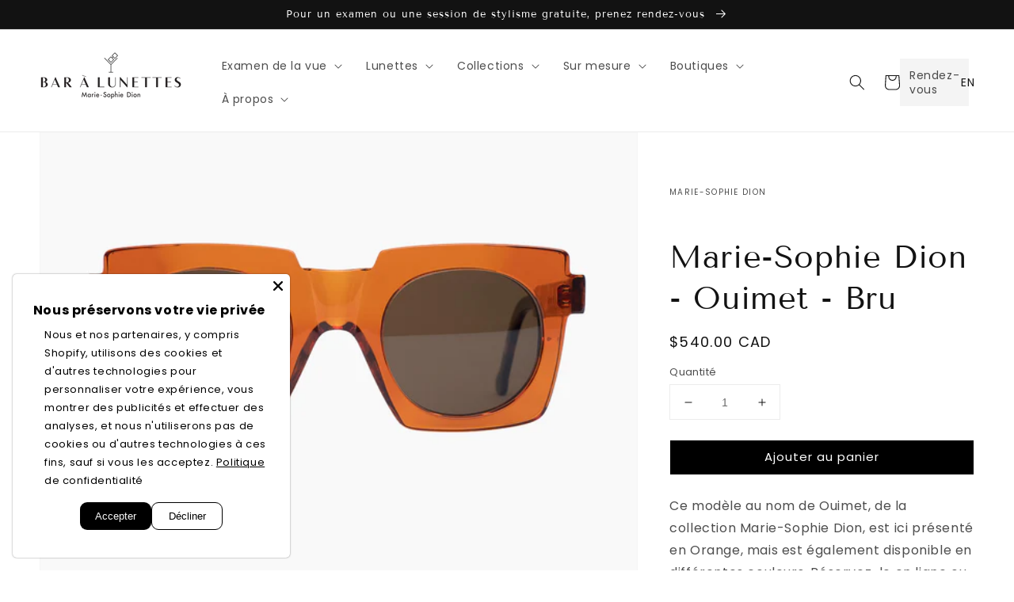

--- FILE ---
content_type: text/html; charset=utf-8
request_url: https://baralunettes.com/products/marie-sophie-dion-ouimet-bru-bar-a-lunettes
body_size: 39075
content:
<!doctype html>
<html class="no-js" lang="fr">
  <head>
    <meta charset="utf-8">
    <meta http-equiv="X-UA-Compatible" content="IE=edge">
    <meta name="viewport" content="width=device-width,initial-scale=1">
    <meta name="theme-color" content="">
    
    
      <link rel="canonical" href="https://baralunettes.com/products/marie-sophie-dion-ouimet-bru-bar-a-lunettes">
    
    <link rel="preconnect" href="https://cdn.shopify.com" crossorigin><link rel="icon" type="image/png" href="//baralunettes.com/cdn/shop/files/bal_32x32.png?v=1678300571"><link rel="preconnect" href="https://fonts.shopifycdn.com" crossorigin><title>Lunettes Marie-Sophie Dion - Ouimet - Bru | Bar à lunettes
</title>
          <meta
            name="description"
            content="Découvrez le modèle de lunettes pour la vue Ce modèle au nom de Ouimet, de la collection Marie-Sophie Dion, est ici présenté en Orange, mais est également disponible en différentes couleurs. Réservez-le en ligne ou dans une ou l’autre de nos succursales Bar à lunettes de Laval, Vieux-Montréal, Saint-Lambert, Sherbrooke et Québec. Prenez rendez-vous aussi pour une consultation avec nos opticiens, qui vous conseilleront la monture et les verres idéaux pour toutes vos occasions., disponible chez Marie-Sophie Dion Bar à Lunettes."
          >
        

<meta property="og:site_name" content="Bar à Lunettes Marie-Sophie Dion">
<meta property="og:url" content="https://baralunettes.com/products/marie-sophie-dion-ouimet-bru-bar-a-lunettes">
<meta property="og:title" content="Marie-Sophie Dion - Ouimet - Bru | Bar à lunettes">
<meta property="og:type" content="product">
<meta property="og:description" content="Ce modèle au nom de Ouimet, de la collection Marie-Sophie Dion, est ici présenté en Orange, mais est également disponible en différentes couleurs. Réservez-le en ligne ou dans une ou l’autre de nos succursales Bar à lunettes de Laval, Vieux-Montréal, Saint-Lambert, Sherbrooke et Québec. Prenez rendez-vous aussi pour une consultation avec nos opticiens, qui vous conseilleront la monture et les verres idéaux pour toutes vos occasions."><meta property="og:image" content="http://baralunettes.com/cdn/shop/files/c33b2481115f4d35d56be443a282503d.jpg?v=1763087647">
  <meta property="og:image:secure_url" content="https://baralunettes.com/cdn/shop/files/c33b2481115f4d35d56be443a282503d.jpg?v=1763087647">
  <meta property="og:image:width" content="3712">
  <meta property="og:image:height" content="4640"><meta property="og:price:amount" content="540.00">
  <meta property="og:price:currency" content="CAD"><meta name="twitter:card" content="summary_large_image">
<meta name="twitter:title" content="Marie-Sophie Dion - Ouimet - Bru | Bar à lunettes">
<meta name="twitter:description" content="Ce modèle au nom de Ouimet, de la collection Marie-Sophie Dion, est ici présenté en Orange, mais est également disponible en différentes couleurs. Réservez-le en ligne ou dans une ou l’autre de nos succursales Bar à lunettes de Laval, Vieux-Montréal, Saint-Lambert, Sherbrooke et Québec. Prenez rendez-vous aussi pour une consultation avec nos opticiens, qui vous conseilleront la monture et les verres idéaux pour toutes vos occasions.">


    <script src="//baralunettes.com/cdn/shop/t/51/assets/global.js?v=140185515792981487431732819301" defer="defer"></script>
    <script>window.performance && window.performance.mark && window.performance.mark('shopify.content_for_header.start');</script><meta name="google-site-verification" content="YVk2DJmdapeWtpndGCQIqmFqnvDgZhxQSGbHS9vjWSY">
<meta name="facebook-domain-verification" content="de21njzjgkb14pxdqxyvjwvaudnn0w">
<meta id="shopify-digital-wallet" name="shopify-digital-wallet" content="/2564816962/digital_wallets/dialog">
<link rel="alternate" hreflang="x-default" href="https://baralunettes.com/products/marie-sophie-dion-ouimet-bru-bar-a-lunettes">
<link rel="alternate" hreflang="fr" href="https://baralunettes.com/products/marie-sophie-dion-ouimet-bru-bar-a-lunettes">
<link rel="alternate" hreflang="en" href="https://baralunettes.com/en/products/marie-sophie-dion-ouimet-bru-bar-a-lunettes">
<link rel="alternate" type="application/json+oembed" href="https://baralunettes.com/products/marie-sophie-dion-ouimet-bru-bar-a-lunettes.oembed">
<script async="async" src="/checkouts/internal/preloads.js?locale=fr-CA"></script>
<script id="shopify-features" type="application/json">{"accessToken":"ae6afa6eedf8b3f51aacea8aa7164389","betas":["rich-media-storefront-analytics"],"domain":"baralunettes.com","predictiveSearch":true,"shopId":2564816962,"locale":"fr"}</script>
<script>var Shopify = Shopify || {};
Shopify.shop = "baralunettes.myshopify.com";
Shopify.locale = "fr";
Shopify.currency = {"active":"CAD","rate":"1.0"};
Shopify.country = "CA";
Shopify.theme = {"name":"Ecommerce of bal\/main","id":129650884674,"schema_name":"Dawn","schema_version":"2.4.0","theme_store_id":null,"role":"main"};
Shopify.theme.handle = "null";
Shopify.theme.style = {"id":null,"handle":null};
Shopify.cdnHost = "baralunettes.com/cdn";
Shopify.routes = Shopify.routes || {};
Shopify.routes.root = "/";</script>
<script type="module">!function(o){(o.Shopify=o.Shopify||{}).modules=!0}(window);</script>
<script>!function(o){function n(){var o=[];function n(){o.push(Array.prototype.slice.apply(arguments))}return n.q=o,n}var t=o.Shopify=o.Shopify||{};t.loadFeatures=n(),t.autoloadFeatures=n()}(window);</script>
<script id="shop-js-analytics" type="application/json">{"pageType":"product"}</script>
<script defer="defer" async type="module" src="//baralunettes.com/cdn/shopifycloud/shop-js/modules/v2/client.init-shop-cart-sync_BcDpqI9l.fr.esm.js"></script>
<script defer="defer" async type="module" src="//baralunettes.com/cdn/shopifycloud/shop-js/modules/v2/chunk.common_a1Rf5Dlz.esm.js"></script>
<script defer="defer" async type="module" src="//baralunettes.com/cdn/shopifycloud/shop-js/modules/v2/chunk.modal_Djra7sW9.esm.js"></script>
<script type="module">
  await import("//baralunettes.com/cdn/shopifycloud/shop-js/modules/v2/client.init-shop-cart-sync_BcDpqI9l.fr.esm.js");
await import("//baralunettes.com/cdn/shopifycloud/shop-js/modules/v2/chunk.common_a1Rf5Dlz.esm.js");
await import("//baralunettes.com/cdn/shopifycloud/shop-js/modules/v2/chunk.modal_Djra7sW9.esm.js");

  window.Shopify.SignInWithShop?.initShopCartSync?.({"fedCMEnabled":true,"windoidEnabled":true});

</script>
<script>(function() {
  var isLoaded = false;
  function asyncLoad() {
    if (isLoaded) return;
    isLoaded = true;
    var urls = ["https:\/\/chimpstatic.com\/mcjs-connected\/js\/users\/715cfa4b0934416222e48fdbb\/10871c933536a171fec3f732b.js?shop=baralunettes.myshopify.com","https:\/\/assets.dailydeals.ai\/js\/deal-brain.js?shop=baralunettes.myshopify.com"];
    for (var i = 0; i < urls.length; i++) {
      var s = document.createElement('script');
      s.type = 'text/javascript';
      s.async = true;
      s.src = urls[i];
      var x = document.getElementsByTagName('script')[0];
      x.parentNode.insertBefore(s, x);
    }
  };
  if(window.attachEvent) {
    window.attachEvent('onload', asyncLoad);
  } else {
    window.addEventListener('load', asyncLoad, false);
  }
})();</script>
<script id="__st">var __st={"a":2564816962,"offset":-18000,"reqid":"05df3dde-4f82-4523-a0f0-14372bd9c3b6-1769427581","pageurl":"baralunettes.com\/products\/marie-sophie-dion-ouimet-bru-bar-a-lunettes","u":"48d0bd90e0d5","p":"product","rtyp":"product","rid":6593679425602};</script>
<script>window.ShopifyPaypalV4VisibilityTracking = true;</script>
<script id="captcha-bootstrap">!function(){'use strict';const t='contact',e='account',n='new_comment',o=[[t,t],['blogs',n],['comments',n],[t,'customer']],c=[[e,'customer_login'],[e,'guest_login'],[e,'recover_customer_password'],[e,'create_customer']],r=t=>t.map((([t,e])=>`form[action*='/${t}']:not([data-nocaptcha='true']) input[name='form_type'][value='${e}']`)).join(','),a=t=>()=>t?[...document.querySelectorAll(t)].map((t=>t.form)):[];function s(){const t=[...o],e=r(t);return a(e)}const i='password',u='form_key',d=['recaptcha-v3-token','g-recaptcha-response','h-captcha-response',i],f=()=>{try{return window.sessionStorage}catch{return}},m='__shopify_v',_=t=>t.elements[u];function p(t,e,n=!1){try{const o=window.sessionStorage,c=JSON.parse(o.getItem(e)),{data:r}=function(t){const{data:e,action:n}=t;return t[m]||n?{data:e,action:n}:{data:t,action:n}}(c);for(const[e,n]of Object.entries(r))t.elements[e]&&(t.elements[e].value=n);n&&o.removeItem(e)}catch(o){console.error('form repopulation failed',{error:o})}}const l='form_type',E='cptcha';function T(t){t.dataset[E]=!0}const w=window,h=w.document,L='Shopify',v='ce_forms',y='captcha';let A=!1;((t,e)=>{const n=(g='f06e6c50-85a8-45c8-87d0-21a2b65856fe',I='https://cdn.shopify.com/shopifycloud/storefront-forms-hcaptcha/ce_storefront_forms_captcha_hcaptcha.v1.5.2.iife.js',D={infoText:'Protégé par hCaptcha',privacyText:'Confidentialité',termsText:'Conditions'},(t,e,n)=>{const o=w[L][v],c=o.bindForm;if(c)return c(t,g,e,D).then(n);var r;o.q.push([[t,g,e,D],n]),r=I,A||(h.body.append(Object.assign(h.createElement('script'),{id:'captcha-provider',async:!0,src:r})),A=!0)});var g,I,D;w[L]=w[L]||{},w[L][v]=w[L][v]||{},w[L][v].q=[],w[L][y]=w[L][y]||{},w[L][y].protect=function(t,e){n(t,void 0,e),T(t)},Object.freeze(w[L][y]),function(t,e,n,w,h,L){const[v,y,A,g]=function(t,e,n){const i=e?o:[],u=t?c:[],d=[...i,...u],f=r(d),m=r(i),_=r(d.filter((([t,e])=>n.includes(e))));return[a(f),a(m),a(_),s()]}(w,h,L),I=t=>{const e=t.target;return e instanceof HTMLFormElement?e:e&&e.form},D=t=>v().includes(t);t.addEventListener('submit',(t=>{const e=I(t);if(!e)return;const n=D(e)&&!e.dataset.hcaptchaBound&&!e.dataset.recaptchaBound,o=_(e),c=g().includes(e)&&(!o||!o.value);(n||c)&&t.preventDefault(),c&&!n&&(function(t){try{if(!f())return;!function(t){const e=f();if(!e)return;const n=_(t);if(!n)return;const o=n.value;o&&e.removeItem(o)}(t);const e=Array.from(Array(32),(()=>Math.random().toString(36)[2])).join('');!function(t,e){_(t)||t.append(Object.assign(document.createElement('input'),{type:'hidden',name:u})),t.elements[u].value=e}(t,e),function(t,e){const n=f();if(!n)return;const o=[...t.querySelectorAll(`input[type='${i}']`)].map((({name:t})=>t)),c=[...d,...o],r={};for(const[a,s]of new FormData(t).entries())c.includes(a)||(r[a]=s);n.setItem(e,JSON.stringify({[m]:1,action:t.action,data:r}))}(t,e)}catch(e){console.error('failed to persist form',e)}}(e),e.submit())}));const S=(t,e)=>{t&&!t.dataset[E]&&(n(t,e.some((e=>e===t))),T(t))};for(const o of['focusin','change'])t.addEventListener(o,(t=>{const e=I(t);D(e)&&S(e,y())}));const B=e.get('form_key'),M=e.get(l),P=B&&M;t.addEventListener('DOMContentLoaded',(()=>{const t=y();if(P)for(const e of t)e.elements[l].value===M&&p(e,B);[...new Set([...A(),...v().filter((t=>'true'===t.dataset.shopifyCaptcha))])].forEach((e=>S(e,t)))}))}(h,new URLSearchParams(w.location.search),n,t,e,['guest_login'])})(!0,!0)}();</script>
<script integrity="sha256-4kQ18oKyAcykRKYeNunJcIwy7WH5gtpwJnB7kiuLZ1E=" data-source-attribution="shopify.loadfeatures" defer="defer" src="//baralunettes.com/cdn/shopifycloud/storefront/assets/storefront/load_feature-a0a9edcb.js" crossorigin="anonymous"></script>
<script data-source-attribution="shopify.dynamic_checkout.dynamic.init">var Shopify=Shopify||{};Shopify.PaymentButton=Shopify.PaymentButton||{isStorefrontPortableWallets:!0,init:function(){window.Shopify.PaymentButton.init=function(){};var t=document.createElement("script");t.src="https://baralunettes.com/cdn/shopifycloud/portable-wallets/latest/portable-wallets.fr.js",t.type="module",document.head.appendChild(t)}};
</script>
<script data-source-attribution="shopify.dynamic_checkout.buyer_consent">
  function portableWalletsHideBuyerConsent(e){var t=document.getElementById("shopify-buyer-consent"),n=document.getElementById("shopify-subscription-policy-button");t&&n&&(t.classList.add("hidden"),t.setAttribute("aria-hidden","true"),n.removeEventListener("click",e))}function portableWalletsShowBuyerConsent(e){var t=document.getElementById("shopify-buyer-consent"),n=document.getElementById("shopify-subscription-policy-button");t&&n&&(t.classList.remove("hidden"),t.removeAttribute("aria-hidden"),n.addEventListener("click",e))}window.Shopify?.PaymentButton&&(window.Shopify.PaymentButton.hideBuyerConsent=portableWalletsHideBuyerConsent,window.Shopify.PaymentButton.showBuyerConsent=portableWalletsShowBuyerConsent);
</script>
<script>
  function portableWalletsCleanup(e){e&&e.src&&console.error("Failed to load portable wallets script "+e.src);var t=document.querySelectorAll("shopify-accelerated-checkout .shopify-payment-button__skeleton, shopify-accelerated-checkout-cart .wallet-cart-button__skeleton"),e=document.getElementById("shopify-buyer-consent");for(let e=0;e<t.length;e++)t[e].remove();e&&e.remove()}function portableWalletsNotLoadedAsModule(e){e instanceof ErrorEvent&&"string"==typeof e.message&&e.message.includes("import.meta")&&"string"==typeof e.filename&&e.filename.includes("portable-wallets")&&(window.removeEventListener("error",portableWalletsNotLoadedAsModule),window.Shopify.PaymentButton.failedToLoad=e,"loading"===document.readyState?document.addEventListener("DOMContentLoaded",window.Shopify.PaymentButton.init):window.Shopify.PaymentButton.init())}window.addEventListener("error",portableWalletsNotLoadedAsModule);
</script>

<script type="module" src="https://baralunettes.com/cdn/shopifycloud/portable-wallets/latest/portable-wallets.fr.js" onError="portableWalletsCleanup(this)" crossorigin="anonymous"></script>
<script nomodule>
  document.addEventListener("DOMContentLoaded", portableWalletsCleanup);
</script>

<link id="shopify-accelerated-checkout-styles" rel="stylesheet" media="screen" href="https://baralunettes.com/cdn/shopifycloud/portable-wallets/latest/accelerated-checkout-backwards-compat.css" crossorigin="anonymous">
<style id="shopify-accelerated-checkout-cart">
        #shopify-buyer-consent {
  margin-top: 1em;
  display: inline-block;
  width: 100%;
}

#shopify-buyer-consent.hidden {
  display: none;
}

#shopify-subscription-policy-button {
  background: none;
  border: none;
  padding: 0;
  text-decoration: underline;
  font-size: inherit;
  cursor: pointer;
}

#shopify-subscription-policy-button::before {
  box-shadow: none;
}

      </style>
<script id="sections-script" data-sections="main-product,header,footer" defer="defer" src="//baralunettes.com/cdn/shop/t/51/compiled_assets/scripts.js?v=43174"></script>
<script>window.performance && window.performance.mark && window.performance.mark('shopify.content_for_header.end');</script>


    <style data-shopify>
      @font-face {
  font-family: Poppins;
  font-weight: 400;
  font-style: normal;
  font-display: swap;
  src: url("//baralunettes.com/cdn/fonts/poppins/poppins_n4.0ba78fa5af9b0e1a374041b3ceaadf0a43b41362.woff2") format("woff2"),
       url("//baralunettes.com/cdn/fonts/poppins/poppins_n4.214741a72ff2596839fc9760ee7a770386cf16ca.woff") format("woff");
}

      @font-face {
  font-family: Poppins;
  font-weight: 700;
  font-style: normal;
  font-display: swap;
  src: url("//baralunettes.com/cdn/fonts/poppins/poppins_n7.56758dcf284489feb014a026f3727f2f20a54626.woff2") format("woff2"),
       url("//baralunettes.com/cdn/fonts/poppins/poppins_n7.f34f55d9b3d3205d2cd6f64955ff4b36f0cfd8da.woff") format("woff");
}

      @font-face {
  font-family: Poppins;
  font-weight: 400;
  font-style: italic;
  font-display: swap;
  src: url("//baralunettes.com/cdn/fonts/poppins/poppins_i4.846ad1e22474f856bd6b81ba4585a60799a9f5d2.woff2") format("woff2"),
       url("//baralunettes.com/cdn/fonts/poppins/poppins_i4.56b43284e8b52fc64c1fd271f289a39e8477e9ec.woff") format("woff");
}

      @font-face {
  font-family: Poppins;
  font-weight: 700;
  font-style: italic;
  font-display: swap;
  src: url("//baralunettes.com/cdn/fonts/poppins/poppins_i7.42fd71da11e9d101e1e6c7932199f925f9eea42d.woff2") format("woff2"),
       url("//baralunettes.com/cdn/fonts/poppins/poppins_i7.ec8499dbd7616004e21155106d13837fff4cf556.woff") format("woff");
}

      @font-face {
  font-family: "Tenor Sans";
  font-weight: 400;
  font-style: normal;
  font-display: swap;
  src: url("//baralunettes.com/cdn/fonts/tenor_sans/tenorsans_n4.966071a72c28462a9256039d3e3dc5b0cf314f65.woff2") format("woff2"),
       url("//baralunettes.com/cdn/fonts/tenor_sans/tenorsans_n4.2282841d948f9649ba5c3cad6ea46df268141820.woff") format("woff");
}


      :root {
        --font-body-family: Poppins, sans-serif;
        --font-body-style: normal;
        --font-body-weight: 400;

        --font-heading-family: "Tenor Sans", sans-serif;
        --font-heading-style: normal;
        --font-heading-weight: 400;

        --font-body-scale: 1.0;
        --font-heading-scale: 1.0;

        --color-base-text: 18, 18, 18;
        --color-base-background-1: 255, 255, 255;
        --color-base-background-2: 243, 243, 243;
        --color-base-solid-button-labels: 255, 255, 255;
        --color-base-outline-button-labels: 18, 18, 18;
        --color-base-accent-1: 18, 18, 18;
        --color-base-accent-2: 78, 78, 78;
        --payment-terms-background-color: #FFFFFF;

        --gradient-base-background-1: #FFFFFF;
        --gradient-base-background-2: #F3F3F3;
        --gradient-base-accent-1: #121212;
        --gradient-base-accent-2: #4e4e4e;

        --page-width: 160rem;
        --page-width-margin: 2rem;
      }

      *,
      *::before,
      *::after {
        box-sizing: inherit;
      }

      html {
        box-sizing: border-box;
        font-size: calc(var(--font-body-scale) * 62.5%);
        height: 100%;
      }

      body {
        display: grid;
        grid-template-rows: auto auto 1fr auto;
        grid-template-columns: 100%;
        min-height: 100%;
        margin: 0;
        font-size: 1.5rem;
        letter-spacing: 0.06rem;
        line-height: calc(1 + 0.8 / var(--font-body-scale));
        font-family: var(--font-body-family);
        font-style: var(--font-body-style);
        font-weight: var(--font-body-weight);
      }

      @media screen and (min-width: 750px) {
        body {
          font-size: 1.6rem;
        }
      }
    </style>

    <link href="//baralunettes.com/cdn/shop/t/51/assets/base.css?v=116888233505788417901759418465" rel="stylesheet" type="text/css" media="all" />
<link rel="preload" as="font" href="//baralunettes.com/cdn/fonts/poppins/poppins_n4.0ba78fa5af9b0e1a374041b3ceaadf0a43b41362.woff2" type="font/woff2" crossorigin><link rel="preload" as="font" href="//baralunettes.com/cdn/fonts/tenor_sans/tenorsans_n4.966071a72c28462a9256039d3e3dc5b0cf314f65.woff2" type="font/woff2" crossorigin><link
        rel="stylesheet"
        href="//baralunettes.com/cdn/shop/t/51/assets/component-predictive-search.css?v=10425135875555615991731610199"
        media="print"
        onload="this.media='all'"
      ><script>
      document.documentElement.className = document.documentElement.className.replace('no-js', 'js');
    </script>

    <!-- Google tag (gtag.js) -->
    
     <!-- Google Tag Manager -->
      <script>(function(w,d,s,l,i){w[l]=w[l]||[];w[l].push({'gtm.start':
      new Date().getTime(),event:'gtm.js'});var f=d.getElementsByTagName(s)[0],
      j=d.createElement(s),dl=l!='dataLayer'?'&l='+l:'';j.async=true;j.src=
      'https://www.googletagmanager.com/gtm.js?id='+i+dl;f.parentNode.insertBefore(j,f);
      })(window,document,'script','dataLayer','GTM-KW44BNW');</script>
      <!-- End Google Tag Manager -->
  <!-- BEGIN app block: shopify://apps/instafeed/blocks/head-block/c447db20-095d-4a10-9725-b5977662c9d5 --><link rel="preconnect" href="https://cdn.nfcube.com/">
<link rel="preconnect" href="https://scontent.cdninstagram.com/">


  <script>
    document.addEventListener('DOMContentLoaded', function () {
      let instafeedScript = document.createElement('script');

      
        instafeedScript.src = 'https://cdn.nfcube.com/instafeed-985d55bf635eb4e6dbe78710b120436a.js';
      

      document.body.appendChild(instafeedScript);
    });
  </script>





<!-- END app block --><!-- BEGIN app block: shopify://apps/seguno-popups/blocks/popup-app-embed/f53bd66f-9a20-4ce2-ae2e-ccbd0148bd4b --><meta property="seguno:shop-id" content="2564816962" />


<!-- END app block --><!-- BEGIN app block: shopify://apps/klaviyo-email-marketing-sms/blocks/klaviyo-onsite-embed/2632fe16-c075-4321-a88b-50b567f42507 -->












  <script async src="https://static.klaviyo.com/onsite/js/WJmQND/klaviyo.js?company_id=WJmQND"></script>
  <script>!function(){if(!window.klaviyo){window._klOnsite=window._klOnsite||[];try{window.klaviyo=new Proxy({},{get:function(n,i){return"push"===i?function(){var n;(n=window._klOnsite).push.apply(n,arguments)}:function(){for(var n=arguments.length,o=new Array(n),w=0;w<n;w++)o[w]=arguments[w];var t="function"==typeof o[o.length-1]?o.pop():void 0,e=new Promise((function(n){window._klOnsite.push([i].concat(o,[function(i){t&&t(i),n(i)}]))}));return e}}})}catch(n){window.klaviyo=window.klaviyo||[],window.klaviyo.push=function(){var n;(n=window._klOnsite).push.apply(n,arguments)}}}}();</script>

  
    <script id="viewed_product">
      if (item == null) {
        var _learnq = _learnq || [];

        var MetafieldReviews = null
        var MetafieldYotpoRating = null
        var MetafieldYotpoCount = null
        var MetafieldLooxRating = null
        var MetafieldLooxCount = null
        var okendoProduct = null
        var okendoProductReviewCount = null
        var okendoProductReviewAverageValue = null
        try {
          // The following fields are used for Customer Hub recently viewed in order to add reviews.
          // This information is not part of __kla_viewed. Instead, it is part of __kla_viewed_reviewed_items
          MetafieldReviews = {};
          MetafieldYotpoRating = null
          MetafieldYotpoCount = null
          MetafieldLooxRating = null
          MetafieldLooxCount = null

          okendoProduct = null
          // If the okendo metafield is not legacy, it will error, which then requires the new json formatted data
          if (okendoProduct && 'error' in okendoProduct) {
            okendoProduct = null
          }
          okendoProductReviewCount = okendoProduct ? okendoProduct.reviewCount : null
          okendoProductReviewAverageValue = okendoProduct ? okendoProduct.reviewAverageValue : null
        } catch (error) {
          console.error('Error in Klaviyo onsite reviews tracking:', error);
        }

        var item = {
          Name: "Marie-Sophie Dion - Ouimet - Bru | Bar à lunettes",
          ProductID: 6593679425602,
          Categories: ["[FR] - Solaires pour femmes|Women's Sunglasses","Collection Marie-Sophie Dion","Collection Rectangle","Related Sun","Unisexe"],
          ImageURL: "https://baralunettes.com/cdn/shop/files/c33b2481115f4d35d56be443a282503d_grande.jpg?v=1763087647",
          URL: "https://baralunettes.com/products/marie-sophie-dion-ouimet-bru-bar-a-lunettes",
          Brand: "Marie-Sophie Dion",
          Price: "$540.00",
          Value: "540.00",
          CompareAtPrice: "$0.00"
        };
        _learnq.push(['track', 'Viewed Product', item]);
        _learnq.push(['trackViewedItem', {
          Title: item.Name,
          ItemId: item.ProductID,
          Categories: item.Categories,
          ImageUrl: item.ImageURL,
          Url: item.URL,
          Metadata: {
            Brand: item.Brand,
            Price: item.Price,
            Value: item.Value,
            CompareAtPrice: item.CompareAtPrice
          },
          metafields:{
            reviews: MetafieldReviews,
            yotpo:{
              rating: MetafieldYotpoRating,
              count: MetafieldYotpoCount,
            },
            loox:{
              rating: MetafieldLooxRating,
              count: MetafieldLooxCount,
            },
            okendo: {
              rating: okendoProductReviewAverageValue,
              count: okendoProductReviewCount,
            }
          }
        }]);
      }
    </script>
  




  <script>
    window.klaviyoReviewsProductDesignMode = false
  </script>







<!-- END app block --><script src="https://cdn.shopify.com/extensions/0199c427-df3e-7dbf-8171-b4fecbfad766/popup-11/assets/popup.js" type="text/javascript" defer="defer"></script>
<script src="https://cdn.shopify.com/extensions/019b35a3-cff8-7eb0-85f4-edb1f960047c/avada-app-49/assets/avada-cookie.js" type="text/javascript" defer="defer"></script>
<link href="https://monorail-edge.shopifysvc.com" rel="dns-prefetch">
<script>(function(){if ("sendBeacon" in navigator && "performance" in window) {try {var session_token_from_headers = performance.getEntriesByType('navigation')[0].serverTiming.find(x => x.name == '_s').description;} catch {var session_token_from_headers = undefined;}var session_cookie_matches = document.cookie.match(/_shopify_s=([^;]*)/);var session_token_from_cookie = session_cookie_matches && session_cookie_matches.length === 2 ? session_cookie_matches[1] : "";var session_token = session_token_from_headers || session_token_from_cookie || "";function handle_abandonment_event(e) {var entries = performance.getEntries().filter(function(entry) {return /monorail-edge.shopifysvc.com/.test(entry.name);});if (!window.abandonment_tracked && entries.length === 0) {window.abandonment_tracked = true;var currentMs = Date.now();var navigation_start = performance.timing.navigationStart;var payload = {shop_id: 2564816962,url: window.location.href,navigation_start,duration: currentMs - navigation_start,session_token,page_type: "product"};window.navigator.sendBeacon("https://monorail-edge.shopifysvc.com/v1/produce", JSON.stringify({schema_id: "online_store_buyer_site_abandonment/1.1",payload: payload,metadata: {event_created_at_ms: currentMs,event_sent_at_ms: currentMs}}));}}window.addEventListener('pagehide', handle_abandonment_event);}}());</script>
<script id="web-pixels-manager-setup">(function e(e,d,r,n,o){if(void 0===o&&(o={}),!Boolean(null===(a=null===(i=window.Shopify)||void 0===i?void 0:i.analytics)||void 0===a?void 0:a.replayQueue)){var i,a;window.Shopify=window.Shopify||{};var t=window.Shopify;t.analytics=t.analytics||{};var s=t.analytics;s.replayQueue=[],s.publish=function(e,d,r){return s.replayQueue.push([e,d,r]),!0};try{self.performance.mark("wpm:start")}catch(e){}var l=function(){var e={modern:/Edge?\/(1{2}[4-9]|1[2-9]\d|[2-9]\d{2}|\d{4,})\.\d+(\.\d+|)|Firefox\/(1{2}[4-9]|1[2-9]\d|[2-9]\d{2}|\d{4,})\.\d+(\.\d+|)|Chrom(ium|e)\/(9{2}|\d{3,})\.\d+(\.\d+|)|(Maci|X1{2}).+ Version\/(15\.\d+|(1[6-9]|[2-9]\d|\d{3,})\.\d+)([,.]\d+|)( \(\w+\)|)( Mobile\/\w+|) Safari\/|Chrome.+OPR\/(9{2}|\d{3,})\.\d+\.\d+|(CPU[ +]OS|iPhone[ +]OS|CPU[ +]iPhone|CPU IPhone OS|CPU iPad OS)[ +]+(15[._]\d+|(1[6-9]|[2-9]\d|\d{3,})[._]\d+)([._]\d+|)|Android:?[ /-](13[3-9]|1[4-9]\d|[2-9]\d{2}|\d{4,})(\.\d+|)(\.\d+|)|Android.+Firefox\/(13[5-9]|1[4-9]\d|[2-9]\d{2}|\d{4,})\.\d+(\.\d+|)|Android.+Chrom(ium|e)\/(13[3-9]|1[4-9]\d|[2-9]\d{2}|\d{4,})\.\d+(\.\d+|)|SamsungBrowser\/([2-9]\d|\d{3,})\.\d+/,legacy:/Edge?\/(1[6-9]|[2-9]\d|\d{3,})\.\d+(\.\d+|)|Firefox\/(5[4-9]|[6-9]\d|\d{3,})\.\d+(\.\d+|)|Chrom(ium|e)\/(5[1-9]|[6-9]\d|\d{3,})\.\d+(\.\d+|)([\d.]+$|.*Safari\/(?![\d.]+ Edge\/[\d.]+$))|(Maci|X1{2}).+ Version\/(10\.\d+|(1[1-9]|[2-9]\d|\d{3,})\.\d+)([,.]\d+|)( \(\w+\)|)( Mobile\/\w+|) Safari\/|Chrome.+OPR\/(3[89]|[4-9]\d|\d{3,})\.\d+\.\d+|(CPU[ +]OS|iPhone[ +]OS|CPU[ +]iPhone|CPU IPhone OS|CPU iPad OS)[ +]+(10[._]\d+|(1[1-9]|[2-9]\d|\d{3,})[._]\d+)([._]\d+|)|Android:?[ /-](13[3-9]|1[4-9]\d|[2-9]\d{2}|\d{4,})(\.\d+|)(\.\d+|)|Mobile Safari.+OPR\/([89]\d|\d{3,})\.\d+\.\d+|Android.+Firefox\/(13[5-9]|1[4-9]\d|[2-9]\d{2}|\d{4,})\.\d+(\.\d+|)|Android.+Chrom(ium|e)\/(13[3-9]|1[4-9]\d|[2-9]\d{2}|\d{4,})\.\d+(\.\d+|)|Android.+(UC? ?Browser|UCWEB|U3)[ /]?(15\.([5-9]|\d{2,})|(1[6-9]|[2-9]\d|\d{3,})\.\d+)\.\d+|SamsungBrowser\/(5\.\d+|([6-9]|\d{2,})\.\d+)|Android.+MQ{2}Browser\/(14(\.(9|\d{2,})|)|(1[5-9]|[2-9]\d|\d{3,})(\.\d+|))(\.\d+|)|K[Aa][Ii]OS\/(3\.\d+|([4-9]|\d{2,})\.\d+)(\.\d+|)/},d=e.modern,r=e.legacy,n=navigator.userAgent;return n.match(d)?"modern":n.match(r)?"legacy":"unknown"}(),u="modern"===l?"modern":"legacy",c=(null!=n?n:{modern:"",legacy:""})[u],f=function(e){return[e.baseUrl,"/wpm","/b",e.hashVersion,"modern"===e.buildTarget?"m":"l",".js"].join("")}({baseUrl:d,hashVersion:r,buildTarget:u}),m=function(e){var d=e.version,r=e.bundleTarget,n=e.surface,o=e.pageUrl,i=e.monorailEndpoint;return{emit:function(e){var a=e.status,t=e.errorMsg,s=(new Date).getTime(),l=JSON.stringify({metadata:{event_sent_at_ms:s},events:[{schema_id:"web_pixels_manager_load/3.1",payload:{version:d,bundle_target:r,page_url:o,status:a,surface:n,error_msg:t},metadata:{event_created_at_ms:s}}]});if(!i)return console&&console.warn&&console.warn("[Web Pixels Manager] No Monorail endpoint provided, skipping logging."),!1;try{return self.navigator.sendBeacon.bind(self.navigator)(i,l)}catch(e){}var u=new XMLHttpRequest;try{return u.open("POST",i,!0),u.setRequestHeader("Content-Type","text/plain"),u.send(l),!0}catch(e){return console&&console.warn&&console.warn("[Web Pixels Manager] Got an unhandled error while logging to Monorail."),!1}}}}({version:r,bundleTarget:l,surface:e.surface,pageUrl:self.location.href,monorailEndpoint:e.monorailEndpoint});try{o.browserTarget=l,function(e){var d=e.src,r=e.async,n=void 0===r||r,o=e.onload,i=e.onerror,a=e.sri,t=e.scriptDataAttributes,s=void 0===t?{}:t,l=document.createElement("script"),u=document.querySelector("head"),c=document.querySelector("body");if(l.async=n,l.src=d,a&&(l.integrity=a,l.crossOrigin="anonymous"),s)for(var f in s)if(Object.prototype.hasOwnProperty.call(s,f))try{l.dataset[f]=s[f]}catch(e){}if(o&&l.addEventListener("load",o),i&&l.addEventListener("error",i),u)u.appendChild(l);else{if(!c)throw new Error("Did not find a head or body element to append the script");c.appendChild(l)}}({src:f,async:!0,onload:function(){if(!function(){var e,d;return Boolean(null===(d=null===(e=window.Shopify)||void 0===e?void 0:e.analytics)||void 0===d?void 0:d.initialized)}()){var d=window.webPixelsManager.init(e)||void 0;if(d){var r=window.Shopify.analytics;r.replayQueue.forEach((function(e){var r=e[0],n=e[1],o=e[2];d.publishCustomEvent(r,n,o)})),r.replayQueue=[],r.publish=d.publishCustomEvent,r.visitor=d.visitor,r.initialized=!0}}},onerror:function(){return m.emit({status:"failed",errorMsg:"".concat(f," has failed to load")})},sri:function(e){var d=/^sha384-[A-Za-z0-9+/=]+$/;return"string"==typeof e&&d.test(e)}(c)?c:"",scriptDataAttributes:o}),m.emit({status:"loading"})}catch(e){m.emit({status:"failed",errorMsg:(null==e?void 0:e.message)||"Unknown error"})}}})({shopId: 2564816962,storefrontBaseUrl: "https://baralunettes.com",extensionsBaseUrl: "https://extensions.shopifycdn.com/cdn/shopifycloud/web-pixels-manager",monorailEndpoint: "https://monorail-edge.shopifysvc.com/unstable/produce_batch",surface: "storefront-renderer",enabledBetaFlags: ["2dca8a86"],webPixelsConfigList: [{"id":"1138753602","configuration":"{\"config\":\"{\\\"google_tag_ids\\\":[\\\"AW-11027603562\\\"],\\\"target_country\\\":\\\"CA\\\",\\\"gtag_events\\\":[{\\\"type\\\":\\\"search\\\",\\\"action_label\\\":\\\"AW-11027603562\\\/g8fiCLmZipUbEOrAr4op\\\"},{\\\"type\\\":\\\"begin_checkout\\\",\\\"action_label\\\":\\\"AW-11027603562\\\/fvP_CJP8_JQbEOrAr4op\\\"},{\\\"type\\\":\\\"view_item\\\",\\\"action_label\\\":\\\"AW-11027603562\\\/OQukCLaZipUbEOrAr4op\\\"},{\\\"type\\\":\\\"purchase\\\",\\\"action_label\\\":\\\"AW-11027603562\\\/OQVmCJD8_JQbEOrAr4op\\\"},{\\\"type\\\":\\\"page_view\\\",\\\"action_label\\\":\\\"AW-11027603562\\\/11wlCLOZipUbEOrAr4op\\\"},{\\\"type\\\":\\\"add_payment_info\\\",\\\"action_label\\\":\\\"AW-11027603562\\\/RS-4CLyZipUbEOrAr4op\\\"},{\\\"type\\\":\\\"add_to_cart\\\",\\\"action_label\\\":\\\"AW-11027603562\\\/8sqaCJb8_JQbEOrAr4op\\\"}],\\\"enable_monitoring_mode\\\":false}\"}","eventPayloadVersion":"v1","runtimeContext":"OPEN","scriptVersion":"b2a88bafab3e21179ed38636efcd8a93","type":"APP","apiClientId":1780363,"privacyPurposes":[],"dataSharingAdjustments":{"protectedCustomerApprovalScopes":["read_customer_address","read_customer_email","read_customer_name","read_customer_personal_data","read_customer_phone"]}},{"id":"178192450","configuration":"{\"pixel_id\":\"526854968251005\",\"pixel_type\":\"facebook_pixel\",\"metaapp_system_user_token\":\"-\"}","eventPayloadVersion":"v1","runtimeContext":"OPEN","scriptVersion":"ca16bc87fe92b6042fbaa3acc2fbdaa6","type":"APP","apiClientId":2329312,"privacyPurposes":["ANALYTICS","MARKETING","SALE_OF_DATA"],"dataSharingAdjustments":{"protectedCustomerApprovalScopes":["read_customer_address","read_customer_email","read_customer_name","read_customer_personal_data","read_customer_phone"]}},{"id":"138477634","eventPayloadVersion":"1","runtimeContext":"LAX","scriptVersion":"1","type":"CUSTOM","privacyPurposes":[],"name":"GTM"},{"id":"shopify-app-pixel","configuration":"{}","eventPayloadVersion":"v1","runtimeContext":"STRICT","scriptVersion":"0450","apiClientId":"shopify-pixel","type":"APP","privacyPurposes":["ANALYTICS","MARKETING"]},{"id":"shopify-custom-pixel","eventPayloadVersion":"v1","runtimeContext":"LAX","scriptVersion":"0450","apiClientId":"shopify-pixel","type":"CUSTOM","privacyPurposes":["ANALYTICS","MARKETING"]}],isMerchantRequest: false,initData: {"shop":{"name":"Bar à Lunettes Marie-Sophie Dion","paymentSettings":{"currencyCode":"CAD"},"myshopifyDomain":"baralunettes.myshopify.com","countryCode":"CA","storefrontUrl":"https:\/\/baralunettes.com"},"customer":null,"cart":null,"checkout":null,"productVariants":[{"price":{"amount":540.0,"currencyCode":"CAD"},"product":{"title":"Marie-Sophie Dion - Ouimet - Bru | Bar à lunettes","vendor":"Marie-Sophie Dion","id":"6593679425602","untranslatedTitle":"Marie-Sophie Dion - Ouimet - Bru | Bar à lunettes","url":"\/products\/marie-sophie-dion-ouimet-bru-bar-a-lunettes","type":"sun"},"id":"39373083902018","image":{"src":"\/\/baralunettes.com\/cdn\/shop\/files\/c33b2481115f4d35d56be443a282503d.jpg?v=1763087647"},"sku":"MS-Ouimet-Bru","title":"Default Title","untranslatedTitle":"Default Title"}],"purchasingCompany":null},},"https://baralunettes.com/cdn","fcfee988w5aeb613cpc8e4bc33m6693e112",{"modern":"","legacy":""},{"shopId":"2564816962","storefrontBaseUrl":"https:\/\/baralunettes.com","extensionBaseUrl":"https:\/\/extensions.shopifycdn.com\/cdn\/shopifycloud\/web-pixels-manager","surface":"storefront-renderer","enabledBetaFlags":"[\"2dca8a86\"]","isMerchantRequest":"false","hashVersion":"fcfee988w5aeb613cpc8e4bc33m6693e112","publish":"custom","events":"[[\"page_viewed\",{}],[\"product_viewed\",{\"productVariant\":{\"price\":{\"amount\":540.0,\"currencyCode\":\"CAD\"},\"product\":{\"title\":\"Marie-Sophie Dion - Ouimet - Bru | Bar à lunettes\",\"vendor\":\"Marie-Sophie Dion\",\"id\":\"6593679425602\",\"untranslatedTitle\":\"Marie-Sophie Dion - Ouimet - Bru | Bar à lunettes\",\"url\":\"\/products\/marie-sophie-dion-ouimet-bru-bar-a-lunettes\",\"type\":\"sun\"},\"id\":\"39373083902018\",\"image\":{\"src\":\"\/\/baralunettes.com\/cdn\/shop\/files\/c33b2481115f4d35d56be443a282503d.jpg?v=1763087647\"},\"sku\":\"MS-Ouimet-Bru\",\"title\":\"Default Title\",\"untranslatedTitle\":\"Default Title\"}}]]"});</script><script>
  window.ShopifyAnalytics = window.ShopifyAnalytics || {};
  window.ShopifyAnalytics.meta = window.ShopifyAnalytics.meta || {};
  window.ShopifyAnalytics.meta.currency = 'CAD';
  var meta = {"product":{"id":6593679425602,"gid":"gid:\/\/shopify\/Product\/6593679425602","vendor":"Marie-Sophie Dion","type":"sun","handle":"marie-sophie-dion-ouimet-bru-bar-a-lunettes","variants":[{"id":39373083902018,"price":54000,"name":"Marie-Sophie Dion - Ouimet - Bru | Bar à lunettes","public_title":null,"sku":"MS-Ouimet-Bru"}],"remote":false},"page":{"pageType":"product","resourceType":"product","resourceId":6593679425602,"requestId":"05df3dde-4f82-4523-a0f0-14372bd9c3b6-1769427581"}};
  for (var attr in meta) {
    window.ShopifyAnalytics.meta[attr] = meta[attr];
  }
</script>
<script class="analytics">
  (function () {
    var customDocumentWrite = function(content) {
      var jquery = null;

      if (window.jQuery) {
        jquery = window.jQuery;
      } else if (window.Checkout && window.Checkout.$) {
        jquery = window.Checkout.$;
      }

      if (jquery) {
        jquery('body').append(content);
      }
    };

    var hasLoggedConversion = function(token) {
      if (token) {
        return document.cookie.indexOf('loggedConversion=' + token) !== -1;
      }
      return false;
    }

    var setCookieIfConversion = function(token) {
      if (token) {
        var twoMonthsFromNow = new Date(Date.now());
        twoMonthsFromNow.setMonth(twoMonthsFromNow.getMonth() + 2);

        document.cookie = 'loggedConversion=' + token + '; expires=' + twoMonthsFromNow;
      }
    }

    var trekkie = window.ShopifyAnalytics.lib = window.trekkie = window.trekkie || [];
    if (trekkie.integrations) {
      return;
    }
    trekkie.methods = [
      'identify',
      'page',
      'ready',
      'track',
      'trackForm',
      'trackLink'
    ];
    trekkie.factory = function(method) {
      return function() {
        var args = Array.prototype.slice.call(arguments);
        args.unshift(method);
        trekkie.push(args);
        return trekkie;
      };
    };
    for (var i = 0; i < trekkie.methods.length; i++) {
      var key = trekkie.methods[i];
      trekkie[key] = trekkie.factory(key);
    }
    trekkie.load = function(config) {
      trekkie.config = config || {};
      trekkie.config.initialDocumentCookie = document.cookie;
      var first = document.getElementsByTagName('script')[0];
      var script = document.createElement('script');
      script.type = 'text/javascript';
      script.onerror = function(e) {
        var scriptFallback = document.createElement('script');
        scriptFallback.type = 'text/javascript';
        scriptFallback.onerror = function(error) {
                var Monorail = {
      produce: function produce(monorailDomain, schemaId, payload) {
        var currentMs = new Date().getTime();
        var event = {
          schema_id: schemaId,
          payload: payload,
          metadata: {
            event_created_at_ms: currentMs,
            event_sent_at_ms: currentMs
          }
        };
        return Monorail.sendRequest("https://" + monorailDomain + "/v1/produce", JSON.stringify(event));
      },
      sendRequest: function sendRequest(endpointUrl, payload) {
        // Try the sendBeacon API
        if (window && window.navigator && typeof window.navigator.sendBeacon === 'function' && typeof window.Blob === 'function' && !Monorail.isIos12()) {
          var blobData = new window.Blob([payload], {
            type: 'text/plain'
          });

          if (window.navigator.sendBeacon(endpointUrl, blobData)) {
            return true;
          } // sendBeacon was not successful

        } // XHR beacon

        var xhr = new XMLHttpRequest();

        try {
          xhr.open('POST', endpointUrl);
          xhr.setRequestHeader('Content-Type', 'text/plain');
          xhr.send(payload);
        } catch (e) {
          console.log(e);
        }

        return false;
      },
      isIos12: function isIos12() {
        return window.navigator.userAgent.lastIndexOf('iPhone; CPU iPhone OS 12_') !== -1 || window.navigator.userAgent.lastIndexOf('iPad; CPU OS 12_') !== -1;
      }
    };
    Monorail.produce('monorail-edge.shopifysvc.com',
      'trekkie_storefront_load_errors/1.1',
      {shop_id: 2564816962,
      theme_id: 129650884674,
      app_name: "storefront",
      context_url: window.location.href,
      source_url: "//baralunettes.com/cdn/s/trekkie.storefront.8d95595f799fbf7e1d32231b9a28fd43b70c67d3.min.js"});

        };
        scriptFallback.async = true;
        scriptFallback.src = '//baralunettes.com/cdn/s/trekkie.storefront.8d95595f799fbf7e1d32231b9a28fd43b70c67d3.min.js';
        first.parentNode.insertBefore(scriptFallback, first);
      };
      script.async = true;
      script.src = '//baralunettes.com/cdn/s/trekkie.storefront.8d95595f799fbf7e1d32231b9a28fd43b70c67d3.min.js';
      first.parentNode.insertBefore(script, first);
    };
    trekkie.load(
      {"Trekkie":{"appName":"storefront","development":false,"defaultAttributes":{"shopId":2564816962,"isMerchantRequest":null,"themeId":129650884674,"themeCityHash":"3508638021310096515","contentLanguage":"fr","currency":"CAD","eventMetadataId":"f30b2103-2b41-4947-9120-eb59b71716e6"},"isServerSideCookieWritingEnabled":true,"monorailRegion":"shop_domain","enabledBetaFlags":["65f19447"]},"Session Attribution":{},"S2S":{"facebookCapiEnabled":true,"source":"trekkie-storefront-renderer","apiClientId":580111}}
    );

    var loaded = false;
    trekkie.ready(function() {
      if (loaded) return;
      loaded = true;

      window.ShopifyAnalytics.lib = window.trekkie;

      var originalDocumentWrite = document.write;
      document.write = customDocumentWrite;
      try { window.ShopifyAnalytics.merchantGoogleAnalytics.call(this); } catch(error) {};
      document.write = originalDocumentWrite;

      window.ShopifyAnalytics.lib.page(null,{"pageType":"product","resourceType":"product","resourceId":6593679425602,"requestId":"05df3dde-4f82-4523-a0f0-14372bd9c3b6-1769427581","shopifyEmitted":true});

      var match = window.location.pathname.match(/checkouts\/(.+)\/(thank_you|post_purchase)/)
      var token = match? match[1]: undefined;
      if (!hasLoggedConversion(token)) {
        setCookieIfConversion(token);
        window.ShopifyAnalytics.lib.track("Viewed Product",{"currency":"CAD","variantId":39373083902018,"productId":6593679425602,"productGid":"gid:\/\/shopify\/Product\/6593679425602","name":"Marie-Sophie Dion - Ouimet - Bru | Bar à lunettes","price":"540.00","sku":"MS-Ouimet-Bru","brand":"Marie-Sophie Dion","variant":null,"category":"sun","nonInteraction":true,"remote":false},undefined,undefined,{"shopifyEmitted":true});
      window.ShopifyAnalytics.lib.track("monorail:\/\/trekkie_storefront_viewed_product\/1.1",{"currency":"CAD","variantId":39373083902018,"productId":6593679425602,"productGid":"gid:\/\/shopify\/Product\/6593679425602","name":"Marie-Sophie Dion - Ouimet - Bru | Bar à lunettes","price":"540.00","sku":"MS-Ouimet-Bru","brand":"Marie-Sophie Dion","variant":null,"category":"sun","nonInteraction":true,"remote":false,"referer":"https:\/\/baralunettes.com\/products\/marie-sophie-dion-ouimet-bru-bar-a-lunettes"});
      }
    });


        var eventsListenerScript = document.createElement('script');
        eventsListenerScript.async = true;
        eventsListenerScript.src = "//baralunettes.com/cdn/shopifycloud/storefront/assets/shop_events_listener-3da45d37.js";
        document.getElementsByTagName('head')[0].appendChild(eventsListenerScript);

})();</script>
<script
  defer
  src="https://baralunettes.com/cdn/shopifycloud/perf-kit/shopify-perf-kit-3.0.4.min.js"
  data-application="storefront-renderer"
  data-shop-id="2564816962"
  data-render-region="gcp-us-east1"
  data-page-type="product"
  data-theme-instance-id="129650884674"
  data-theme-name="Dawn"
  data-theme-version="2.4.0"
  data-monorail-region="shop_domain"
  data-resource-timing-sampling-rate="10"
  data-shs="true"
  data-shs-beacon="true"
  data-shs-export-with-fetch="true"
  data-shs-logs-sample-rate="1"
  data-shs-beacon-endpoint="https://baralunettes.com/api/collect"
></script>
</head>

  <body class="gradient">
    

    <a class="skip-to-content-link button visually-hidden" href="#MainContent">
      Ignorer et passer au contenu
    </a>

    <div id="shopify-section-announcement-bar" class="shopify-section"><div class="announcement-bar color-inverse gradient" role="region" aria-label="Annonce" ><a href="https://baralunettes.com/pages/boutiques-bar-a-lunettes" class="announcement-bar__link link link--text focus-inset animate-arrow"><p class="announcement-bar__message h5">
                Pour un examen ou une session de stylisme gratuite, prenez rendez-vous
<svg viewBox="0 0 14 10" fill="none" aria-hidden="true" focusable="false" role="presentation" class="icon icon-arrow" xmlns="http://www.w3.org/2000/svg">
  <path fill-rule="evenodd" clip-rule="evenodd" d="M8.537.808a.5.5 0 01.817-.162l4 4a.5.5 0 010 .708l-4 4a.5.5 0 11-.708-.708L11.793 5.5H1a.5.5 0 010-1h10.793L8.646 1.354a.5.5 0 01-.109-.546z" fill="currentColor">
</svg>

</p></a></div>
</div>
    <div id="shopify-section-header" class="shopify-section"><link rel="stylesheet" href="//baralunettes.com/cdn/shop/t/51/assets/component-list-menu.css?v=102178514933031554631731610199" media="print" onload="this.media='all'">
<link rel="stylesheet" href="//baralunettes.com/cdn/shop/t/51/assets/component-search.css?v=128662198121899399791731610199" media="print" onload="this.media='all'">
<link rel="stylesheet" href="//baralunettes.com/cdn/shop/t/51/assets/component-menu-drawer.css?v=137120474516595814641731610199" media="print" onload="this.media='all'">
<link rel="stylesheet" href="//baralunettes.com/cdn/shop/t/51/assets/component-cart-notification.css?v=460858370205038421731610199" media="print" onload="this.media='all'">
<link rel="stylesheet" href="//baralunettes.com/cdn/shop/t/51/assets/component-cart-items.css?v=157471800145148034221731610199" media="print" onload="this.media='all'"><link rel="stylesheet" href="//baralunettes.com/cdn/shop/t/51/assets/component-price.css?v=5328827735059554991731610199" media="print" onload="this.media='all'">
  <link rel="stylesheet" href="//baralunettes.com/cdn/shop/t/51/assets/component-loading-overlay.css?v=167310470843593579841731610199" media="print" onload="this.media='all'"><noscript><link href="//baralunettes.com/cdn/shop/t/51/assets/component-list-menu.css?v=102178514933031554631731610199" rel="stylesheet" type="text/css" media="all" /></noscript>
<noscript><link href="//baralunettes.com/cdn/shop/t/51/assets/component-search.css?v=128662198121899399791731610199" rel="stylesheet" type="text/css" media="all" /></noscript>
<noscript><link href="//baralunettes.com/cdn/shop/t/51/assets/component-menu-drawer.css?v=137120474516595814641731610199" rel="stylesheet" type="text/css" media="all" /></noscript>
<noscript><link href="//baralunettes.com/cdn/shop/t/51/assets/component-cart-notification.css?v=460858370205038421731610199" rel="stylesheet" type="text/css" media="all" /></noscript>
<noscript><link href="//baralunettes.com/cdn/shop/t/51/assets/component-cart-items.css?v=157471800145148034221731610199" rel="stylesheet" type="text/css" media="all" /></noscript>

<style>
  header-drawer {
    justify-self: start;
    margin-left: -1.2rem;
  }

  @media screen and (min-width: 990px) {
    header-drawer {
      display: none;
    }
  }

  .menu-drawer-container {
    display: flex;
  }

  .list-menu {
    list-style: none;
    padding: 0;
    margin: 0;
  }

  .list-menu--inline {
    display: inline-flex;
    flex-wrap: wrap;
  }

  header-menu .list-menu__item {
    padding-right: 2.7rem;
  }

  summary.list-menu__item {
    padding-right: 2.7rem;
  }

  .list-menu__item {
    display: flex;
    align-items: center;
    line-height: calc(1 + 0.3 / var(--font-body-scale));
  }

  .list-menu__item input[type="checkbox"] {
    border-radius: 50%;
    background-color: #ccc; 
  }

  .list-menu__item--link {
    text-decoration: none;
    padding-bottom: 1rem;
    padding-top: 1rem;
    line-height: calc(1 + 0.8 / var(--font-body-scale));
  }

  @media screen and (min-width: 750px) {
    .list-menu__item--link {
      padding-bottom: 0.5rem;
      padding-top: 0.5rem;
    }
  }

  .book__cta:first-letter {
    text-transform: capitalize;
  }

  .book__cta.mobile  {
    padding-left: 0;
  }

  .book__cta.desktop {
    display: none
  }

  @media (min-width: 990px) {
    .book__cta.mobile {
      display: none;
    }

    .book__cta.desktop {
      background-color: #f4f4f4;
      display: inline-block;
    }
  }

  @media (min-width: 990px) {
    .header-submenu__3 {
      display: grid;
      grid-template-columns: 1fr 1fr 1fr

    }
  }
  .mega-img-container {
      display:flex;
      flex-direction: column;
      padding: 0 20px;
  }
  .mega-img-container.first {
    border-left: 1px solid gray;
  }
  .mega-img-container img{
    width:200px;
  }
  
  .mega-img-container  .header__menu-item {
      padding-left: 0;
  }
  
  details#Details-HeaderSubMenu-2 summary, details#Details-HeaderSubMenu-2 summary a {
    padding-left: 0;
}

#HeaderMenu-SubMenuList-2 .header__menu-item {
  padding-left: 0; 
}

  
</style>

<script src="//baralunettes.com/cdn/shop/t/51/assets/details-disclosure.js?v=6957217218253515191732819173" defer="defer"></script>
<script src="//baralunettes.com/cdn/shop/t/51/assets/details-modal.js?v=4511761896672669691731610199" defer="defer"></script>
<script src="//baralunettes.com/cdn/shop/t/51/assets/cart-notification.js?v=18770815536247936311731610199" defer="defer"></script>

<svg xmlns="http://www.w3.org/2000/svg" class="hidden">
  <symbol id="icon-search" viewbox="0 0 18 19" fill="none">
    <path fill-rule="evenodd" clip-rule="evenodd" d="M11.03 11.68A5.784 5.784 0 112.85 3.5a5.784 5.784 0 018.18 8.18zm.26 1.12a6.78 6.78 0 11.72-.7l5.4 5.4a.5.5 0 11-.71.7l-5.41-5.4z" fill="currentColor"/>
  </symbol>

  <symbol id="icon-close" class="icon icon-close" fill="none" viewBox="0 0 18 17">
    <path d="M.865 15.978a.5.5 0 00.707.707l7.433-7.431 7.579 7.282a.501.501 0 00.846-.37.5.5 0 00-.153-.351L9.712 8.546l7.417-7.416a.5.5 0 10-.707-.708L8.991 7.853 1.413.573a.5.5 0 10-.693.72l7.563 7.268-7.418 7.417z" fill="currentColor">
  </symbol>
</svg>
<sticky-header class="header-wrapper color-background-1 gradient header-wrapper--border-bottom">
  <header class="header header--middle-left page-width header--has-menu"><header-drawer data-breakpoint="tablet">
        <details id="Details-menu-drawer-container" class="menu-drawer-container">
          <summary class="header__icon header__icon--menu header__icon--summary link focus-inset" aria-label="Menu">
            <span>
              <svg xmlns="http://www.w3.org/2000/svg" aria-hidden="true" focusable="false" role="presentation" class="icon icon-hamburger" fill="none" viewBox="0 0 18 16">
  <path d="M1 .5a.5.5 0 100 1h15.71a.5.5 0 000-1H1zM.5 8a.5.5 0 01.5-.5h15.71a.5.5 0 010 1H1A.5.5 0 01.5 8zm0 7a.5.5 0 01.5-.5h15.71a.5.5 0 010 1H1a.5.5 0 01-.5-.5z" fill="currentColor">
</svg>

              <svg xmlns="http://www.w3.org/2000/svg" aria-hidden="true" focusable="false" role="presentation" class="icon icon-close" fill="none" viewBox="0 0 18 17">
  <path d="M.865 15.978a.5.5 0 00.707.707l7.433-7.431 7.579 7.282a.501.501 0 00.846-.37.5.5 0 00-.153-.351L9.712 8.546l7.417-7.416a.5.5 0 10-.707-.708L8.991 7.853 1.413.573a.5.5 0 10-.693.72l7.563 7.268-7.418 7.417z" fill="currentColor">
</svg>

            </span>
          </summary>
          <div id="menu-drawer" class="menu-drawer motion-reduce" tabindex="-1">
            <div class="menu-drawer__inner-container">
              <div class="menu-drawer__navigation-container">
                <nav class="menu-drawer__navigation">
                  <ul class="menu-drawer__menu list-menu" role="list">

<li class="menu-drawer__menu-item search-menu-item">
      <predictive-search class="search-modal__form" data-loading-text="Chargement en cours...">
        <form action="/search" method="get" role="search" class="search search-modal__form">
          <div class="field">
            <input class="search__input field__input" id="Search-In-Modal" type="search" name="q" value="" placeholder="Recherche" role="combobox" aria-expanded="false" aria-owns="predictive-search-results-list" aria-controls="predictive-search-results-list" aria-haspopup="listbox" aria-autocomplete="list" autocorrect="off" autocomplete="off" autocapitalize="off" spellcheck="false">
            <label class="field__label" for="Search-In-Modal">Recherche</label>
            <input type="hidden" name="options[prefix]" value="last">
            <button class="search__button field__button" aria-label="Recherche">
              <svg class="icon icon-search" aria-hidden="true" focusable="false" role="presentation">
                <use href="#icon-search"></use>
              </svg>
            </button>
          </div>
          <div class="predictive-search predictive-search--header" tabindex="-1" data-predictive-search="">
            <div class="predictive-search__loading-state">
              <svg aria-hidden="true" focusable="false" role="presentation" class="spinner" viewBox="0 0 66 66" xmlns="http://www.w3.org/2000/svg">
                <circle class="path" fill="none" stroke-width="6" cx="33" cy="33" r="30"></circle>
              </svg>
            </div>
          </div>
          <span class="predictive-search-status visually-hidden" role="status" aria-hidden="true"></span>
        </form>
      </predictive-search>
    </li><li><details id="Details-menu-drawer-menu-item-1">
                            <summary class="menu-drawer__menu-item list-menu__item link link--text focus-inset">
                              Examen de la vue
                              <svg viewBox="0 0 14 10" fill="none" aria-hidden="true" focusable="false" role="presentation" class="icon icon-arrow" xmlns="http://www.w3.org/2000/svg">
  <path fill-rule="evenodd" clip-rule="evenodd" d="M8.537.808a.5.5 0 01.817-.162l4 4a.5.5 0 010 .708l-4 4a.5.5 0 11-.708-.708L11.793 5.5H1a.5.5 0 010-1h10.793L8.646 1.354a.5.5 0 01-.109-.546z" fill="currentColor">
</svg>

                              <svg aria-hidden="true" focusable="false" role="presentation" class="icon icon-caret" viewBox="0 0 10 6">
  <path fill-rule="evenodd" clip-rule="evenodd" d="M9.354.646a.5.5 0 00-.708 0L5 4.293 1.354.646a.5.5 0 00-.708.708l4 4a.5.5 0 00.708 0l4-4a.5.5 0 000-.708z" fill="currentColor">
</svg>

                            </summary>
                            <div id="link-Examen de la vue" class="menu-drawer__submenu motion-reduce" tabindex="-1">
                              <div class="menu-drawer__inner-submenu">
                                <div class="menu-drawer__inner-submenu-link-container">
                                  <button class="menu-drawer__close-button link link--text focus-inset" aria-expanded="true">
                                    <svg viewBox="0 0 14 10" fill="none" aria-hidden="true" focusable="false" role="presentation" class="icon icon-arrow" xmlns="http://www.w3.org/2000/svg">
  <path fill-rule="evenodd" clip-rule="evenodd" d="M8.537.808a.5.5 0 01.817-.162l4 4a.5.5 0 010 .708l-4 4a.5.5 0 11-.708-.708L11.793 5.5H1a.5.5 0 010-1h10.793L8.646 1.354a.5.5 0 01-.109-.546z" fill="currentColor">
</svg>

                                    Examen de la vue
                                  </button>
                                  <a href="/pages/examen-de-la-vue" class="menu-drawer__see-all-link">see all</a>
                                </div>
                                <ul class="menu-drawer__menu list-menu" role="list" tabindex="-1"><li><a href="/pages/examen-de-la-vue-montreal" class="menu-drawer__menu-item link link--text list-menu__item focus-inset">
                                          Montréal
                                        </a></li><li><a href="/pages/examen-de-la-vue-laval" class="menu-drawer__menu-item link link--text list-menu__item focus-inset">
                                          Laval
                                        </a></li><li><a href="/pages/examen-de-la-vue-bromont" class="menu-drawer__menu-item link link--text list-menu__item focus-inset">
                                          Bromont
                                        </a></li><li><a href="/pages/examen-de-la-vue-saint-lambert" class="menu-drawer__menu-item link link--text list-menu__item focus-inset">
                                          Saint-Lambert
                                        </a></li></ul>
                              </div>
                            </div>
                          </details></li><li><details id="Details-menu-drawer-menu-item-2">
                            <summary class="menu-drawer__menu-item list-menu__item link link--text focus-inset">
                              Lunettes
                              <svg viewBox="0 0 14 10" fill="none" aria-hidden="true" focusable="false" role="presentation" class="icon icon-arrow" xmlns="http://www.w3.org/2000/svg">
  <path fill-rule="evenodd" clip-rule="evenodd" d="M8.537.808a.5.5 0 01.817-.162l4 4a.5.5 0 010 .708l-4 4a.5.5 0 11-.708-.708L11.793 5.5H1a.5.5 0 010-1h10.793L8.646 1.354a.5.5 0 01-.109-.546z" fill="currentColor">
</svg>

                              <svg aria-hidden="true" focusable="false" role="presentation" class="icon icon-caret" viewBox="0 0 10 6">
  <path fill-rule="evenodd" clip-rule="evenodd" d="M9.354.646a.5.5 0 00-.708 0L5 4.293 1.354.646a.5.5 0 00-.708.708l4 4a.5.5 0 00.708 0l4-4a.5.5 0 000-.708z" fill="currentColor">
</svg>

                            </summary>
                            <div id="link-Lunettes" class="menu-drawer__submenu motion-reduce" tabindex="-1">
                              <div class="menu-drawer__inner-submenu">
                                <div class="menu-drawer__inner-submenu-link-container">
                                  <button class="menu-drawer__close-button link link--text focus-inset" aria-expanded="true">
                                    <svg viewBox="0 0 14 10" fill="none" aria-hidden="true" focusable="false" role="presentation" class="icon icon-arrow" xmlns="http://www.w3.org/2000/svg">
  <path fill-rule="evenodd" clip-rule="evenodd" d="M8.537.808a.5.5 0 01.817-.162l4 4a.5.5 0 010 .708l-4 4a.5.5 0 11-.708-.708L11.793 5.5H1a.5.5 0 010-1h10.793L8.646 1.354a.5.5 0 01-.109-.546z" fill="currentColor">
</svg>

                                    Lunettes
                                  </button>
                                  <a href="/collections/toutes-les-montures" class="menu-drawer__see-all-link">see all</a>
                                </div>
                                <ul class="menu-drawer__menu list-menu" role="list" tabindex="-1"><li><details id="Details-menu-drawer-submenu-1">
                                          <summary class="menu-drawer__menu-item link link--text list-menu__item focus-inset">
                                            VUE
                                            <svg viewBox="0 0 14 10" fill="none" aria-hidden="true" focusable="false" role="presentation" class="icon icon-arrow" xmlns="http://www.w3.org/2000/svg">
  <path fill-rule="evenodd" clip-rule="evenodd" d="M8.537.808a.5.5 0 01.817-.162l4 4a.5.5 0 010 .708l-4 4a.5.5 0 11-.708-.708L11.793 5.5H1a.5.5 0 010-1h10.793L8.646 1.354a.5.5 0 01-.109-.546z" fill="currentColor">
</svg>

                                            <svg aria-hidden="true" focusable="false" role="presentation" class="icon icon-caret" viewBox="0 0 10 6">
  <path fill-rule="evenodd" clip-rule="evenodd" d="M9.354.646a.5.5 0 00-.708 0L5 4.293 1.354.646a.5.5 0 00-.708.708l4 4a.5.5 0 00.708 0l4-4a.5.5 0 000-.708z" fill="currentColor">
</svg>

                                          </summary>
                                          <div id="childlink-VUE" class="menu-drawer__submenu motion-reduce">
                                            <button class="menu-drawer__close-button link link--text focus-inset" aria-expanded="true">
                                              <svg viewBox="0 0 14 10" fill="none" aria-hidden="true" focusable="false" role="presentation" class="icon icon-arrow" xmlns="http://www.w3.org/2000/svg">
  <path fill-rule="evenodd" clip-rule="evenodd" d="M8.537.808a.5.5 0 01.817-.162l4 4a.5.5 0 010 .708l-4 4a.5.5 0 11-.708-.708L11.793 5.5H1a.5.5 0 010-1h10.793L8.646 1.354a.5.5 0 01-.109-.546z" fill="currentColor">
</svg>

                                              VUE
                                            </button>
                                            <ul class="menu-drawer__menu list-menu" role="list" tabindex="-1"><li>
                                                  <a href="/collections/optic" class="menu-drawer__menu-item link link--text list-menu__item focus-inset" >
                                                    Unisexe
                                                  </a>
                                                </li><li>
                                                  <a href="/collections/lunettes-de-vue-homme" class="menu-drawer__menu-item link link--text list-menu__item focus-inset" >
                                                    Homme
                                                  </a>
                                                </li><li>
                                                  <a href="/collections/lunettes-de-vue-femme" class="menu-drawer__menu-item link link--text list-menu__item focus-inset" >
                                                    Femme
                                                  </a>
                                                </li><li>
                                                  <a href="/collections/fr-collection-enfants-collection-kids" class="menu-drawer__menu-item link link--text list-menu__item focus-inset" >
                                                    Enfants
                                                  </a>
                                                </li></ul>
                                          </div>
                                        </details></li><li><details id="Details-menu-drawer-submenu-2">
                                          <summary class="menu-drawer__menu-item link link--text list-menu__item focus-inset">
                                            SOLEIL
                                            <svg viewBox="0 0 14 10" fill="none" aria-hidden="true" focusable="false" role="presentation" class="icon icon-arrow" xmlns="http://www.w3.org/2000/svg">
  <path fill-rule="evenodd" clip-rule="evenodd" d="M8.537.808a.5.5 0 01.817-.162l4 4a.5.5 0 010 .708l-4 4a.5.5 0 11-.708-.708L11.793 5.5H1a.5.5 0 010-1h10.793L8.646 1.354a.5.5 0 01-.109-.546z" fill="currentColor">
</svg>

                                            <svg aria-hidden="true" focusable="false" role="presentation" class="icon icon-caret" viewBox="0 0 10 6">
  <path fill-rule="evenodd" clip-rule="evenodd" d="M9.354.646a.5.5 0 00-.708 0L5 4.293 1.354.646a.5.5 0 00-.708.708l4 4a.5.5 0 00.708 0l4-4a.5.5 0 000-.708z" fill="currentColor">
</svg>

                                          </summary>
                                          <div id="childlink-SOLEIL" class="menu-drawer__submenu motion-reduce">
                                            <button class="menu-drawer__close-button link link--text focus-inset" aria-expanded="true">
                                              <svg viewBox="0 0 14 10" fill="none" aria-hidden="true" focusable="false" role="presentation" class="icon icon-arrow" xmlns="http://www.w3.org/2000/svg">
  <path fill-rule="evenodd" clip-rule="evenodd" d="M8.537.808a.5.5 0 01.817-.162l4 4a.5.5 0 010 .708l-4 4a.5.5 0 11-.708-.708L11.793 5.5H1a.5.5 0 010-1h10.793L8.646 1.354a.5.5 0 01-.109-.546z" fill="currentColor">
</svg>

                                              SOLEIL
                                            </button>
                                            <ul class="menu-drawer__menu list-menu" role="list" tabindex="-1"><li>
                                                  <a href="/collections/related-sun" class="menu-drawer__menu-item link link--text list-menu__item focus-inset" >
                                                    Unisexe
                                                  </a>
                                                </li><li>
                                                  <a href="/collections/lunettes-de-soleil-homme" class="menu-drawer__menu-item link link--text list-menu__item focus-inset" >
                                                    Homme
                                                  </a>
                                                </li><li>
                                                  <a href="/collections/lunettes-de-soleil-femmes" class="menu-drawer__menu-item link link--text list-menu__item focus-inset" >
                                                    Femme
                                                  </a>
                                                </li></ul>
                                          </div>
                                        </details></li></ul>
                              </div>
                            </div>
                          </details></li><li><details id="Details-menu-drawer-menu-item-3">
                            <summary class="menu-drawer__menu-item list-menu__item link link--text focus-inset">
                              Collections
                              <svg viewBox="0 0 14 10" fill="none" aria-hidden="true" focusable="false" role="presentation" class="icon icon-arrow" xmlns="http://www.w3.org/2000/svg">
  <path fill-rule="evenodd" clip-rule="evenodd" d="M8.537.808a.5.5 0 01.817-.162l4 4a.5.5 0 010 .708l-4 4a.5.5 0 11-.708-.708L11.793 5.5H1a.5.5 0 010-1h10.793L8.646 1.354a.5.5 0 01-.109-.546z" fill="currentColor">
</svg>

                              <svg aria-hidden="true" focusable="false" role="presentation" class="icon icon-caret" viewBox="0 0 10 6">
  <path fill-rule="evenodd" clip-rule="evenodd" d="M9.354.646a.5.5 0 00-.708 0L5 4.293 1.354.646a.5.5 0 00-.708.708l4 4a.5.5 0 00.708 0l4-4a.5.5 0 000-.708z" fill="currentColor">
</svg>

                            </summary>
                            <div id="link-Collections" class="menu-drawer__submenu motion-reduce" tabindex="-1">
                              <div class="menu-drawer__inner-submenu">
                                <div class="menu-drawer__inner-submenu-link-container">
                                  <button class="menu-drawer__close-button link link--text focus-inset" aria-expanded="true">
                                    <svg viewBox="0 0 14 10" fill="none" aria-hidden="true" focusable="false" role="presentation" class="icon icon-arrow" xmlns="http://www.w3.org/2000/svg">
  <path fill-rule="evenodd" clip-rule="evenodd" d="M8.537.808a.5.5 0 01.817-.162l4 4a.5.5 0 010 .708l-4 4a.5.5 0 11-.708-.708L11.793 5.5H1a.5.5 0 010-1h10.793L8.646 1.354a.5.5 0 01-.109-.546z" fill="currentColor">
</svg>

                                    Collections
                                  </button>
                                  <a href="/collections" class="menu-drawer__see-all-link">see all</a>
                                </div>
                                <ul class="menu-drawer__menu list-menu" role="list" tabindex="-1"><li><details id="Details-menu-drawer-submenu-1">
                                          <summary class="menu-drawer__menu-item link link--text list-menu__item focus-inset">
                                            DU QUÉBEC
                                            <svg viewBox="0 0 14 10" fill="none" aria-hidden="true" focusable="false" role="presentation" class="icon icon-arrow" xmlns="http://www.w3.org/2000/svg">
  <path fill-rule="evenodd" clip-rule="evenodd" d="M8.537.808a.5.5 0 01.817-.162l4 4a.5.5 0 010 .708l-4 4a.5.5 0 11-.708-.708L11.793 5.5H1a.5.5 0 010-1h10.793L8.646 1.354a.5.5 0 01-.109-.546z" fill="currentColor">
</svg>

                                            <svg aria-hidden="true" focusable="false" role="presentation" class="icon icon-caret" viewBox="0 0 10 6">
  <path fill-rule="evenodd" clip-rule="evenodd" d="M9.354.646a.5.5 0 00-.708 0L5 4.293 1.354.646a.5.5 0 00-.708.708l4 4a.5.5 0 00.708 0l4-4a.5.5 0 000-.708z" fill="currentColor">
</svg>

                                          </summary>
                                          <div id="childlink-DU QUÉBEC" class="menu-drawer__submenu motion-reduce">
                                            <button class="menu-drawer__close-button link link--text focus-inset" aria-expanded="true">
                                              <svg viewBox="0 0 14 10" fill="none" aria-hidden="true" focusable="false" role="presentation" class="icon icon-arrow" xmlns="http://www.w3.org/2000/svg">
  <path fill-rule="evenodd" clip-rule="evenodd" d="M8.537.808a.5.5 0 01.817-.162l4 4a.5.5 0 010 .708l-4 4a.5.5 0 11-.708-.708L11.793 5.5H1a.5.5 0 010-1h10.793L8.646 1.354a.5.5 0 01-.109-.546z" fill="currentColor">
</svg>

                                              DU QUÉBEC
                                            </button>
                                            <ul class="menu-drawer__menu list-menu" role="list" tabindex="-1"><li>
                                                  <a href="/collections/lunettes-marie-sophie-dion" class="menu-drawer__menu-item link link--text list-menu__item focus-inset" >
                                                    Marie-Sophie Dion
                                                  </a>
                                                </li><li>
                                                  <a href="/collections/collection-msd-legere" class="menu-drawer__menu-item link link--text list-menu__item focus-inset" >
                                                    MSD Légères
                                                  </a>
                                                </li><li>
                                                  <a href="/collections/monogram-x-marie-sophie-dion/summer+optic" class="menu-drawer__menu-item link link--text list-menu__item focus-inset" >
                                                    Monogram x Marie-Sophie Dion
                                                  </a>
                                                </li></ul>
                                          </div>
                                        </details></li><li><details id="Details-menu-drawer-submenu-2">
                                          <summary class="menu-drawer__menu-item link link--text list-menu__item focus-inset">
                                            INTERNATIONALES
                                            <svg viewBox="0 0 14 10" fill="none" aria-hidden="true" focusable="false" role="presentation" class="icon icon-arrow" xmlns="http://www.w3.org/2000/svg">
  <path fill-rule="evenodd" clip-rule="evenodd" d="M8.537.808a.5.5 0 01.817-.162l4 4a.5.5 0 010 .708l-4 4a.5.5 0 11-.708-.708L11.793 5.5H1a.5.5 0 010-1h10.793L8.646 1.354a.5.5 0 01-.109-.546z" fill="currentColor">
</svg>

                                            <svg aria-hidden="true" focusable="false" role="presentation" class="icon icon-caret" viewBox="0 0 10 6">
  <path fill-rule="evenodd" clip-rule="evenodd" d="M9.354.646a.5.5 0 00-.708 0L5 4.293 1.354.646a.5.5 0 00-.708.708l4 4a.5.5 0 00.708 0l4-4a.5.5 0 000-.708z" fill="currentColor">
</svg>

                                          </summary>
                                          <div id="childlink-INTERNATIONALES" class="menu-drawer__submenu motion-reduce">
                                            <button class="menu-drawer__close-button link link--text focus-inset" aria-expanded="true">
                                              <svg viewBox="0 0 14 10" fill="none" aria-hidden="true" focusable="false" role="presentation" class="icon icon-arrow" xmlns="http://www.w3.org/2000/svg">
  <path fill-rule="evenodd" clip-rule="evenodd" d="M8.537.808a.5.5 0 01.817-.162l4 4a.5.5 0 010 .708l-4 4a.5.5 0 11-.708-.708L11.793 5.5H1a.5.5 0 010-1h10.793L8.646 1.354a.5.5 0 01-.109-.546z" fill="currentColor">
</svg>

                                              INTERNATIONALES
                                            </button>
                                            <ul class="menu-drawer__menu list-menu" role="list" tabindex="-1"><li>
                                                  <a href="/collections/lunettes-anne-et-valentin" class="menu-drawer__menu-item link link--text list-menu__item focus-inset" >
                                                    Anne et Valentin
                                                  </a>
                                                </li><li>
                                                  <a href="/collections/lunettes-theo" class="menu-drawer__menu-item link link--text list-menu__item focus-inset" >
                                                    Théo
                                                  </a>
                                                </li><li>
                                                  <a href="/collections/lunettes-blake-kuwahara" class="menu-drawer__menu-item link link--text list-menu__item focus-inset" >
                                                    Blake Kuwahara
                                                  </a>
                                                </li><li>
                                                  <a href="/collections/lunettes-gamine" class="menu-drawer__menu-item link link--text list-menu__item focus-inset" >
                                                    Gamine
                                                  </a>
                                                </li><li>
                                                  <a href="/collections/lunettes-factory-900" class="menu-drawer__menu-item link link--text list-menu__item focus-inset" >
                                                    Factory 900
                                                  </a>
                                                </li><li>
                                                  <a href="/collections/lunettes-francois-pinton" class="menu-drawer__menu-item link link--text list-menu__item focus-inset" >
                                                    François Pinton
                                                  </a>
                                                </li><li>
                                                  <a href="/collections/lunettes-spectacle-eyeworks" class="menu-drawer__menu-item link link--text list-menu__item focus-inset" >
                                                    Spectacle Eyeworks
                                                  </a>
                                                </li><li>
                                                  <a href="/collections/mykita" class="menu-drawer__menu-item link link--text list-menu__item focus-inset" >
                                                    Mykita
                                                  </a>
                                                </li><li>
                                                  <a href="/collections/lunettes-kirk-and-kirk" class="menu-drawer__menu-item link link--text list-menu__item focus-inset" >
                                                    Kirk &amp; Kirk
                                                  </a>
                                                </li><li>
                                                  <a href="/collections/lunettes-parasite" class="menu-drawer__menu-item link link--text list-menu__item focus-inset" >
                                                    Parasite
                                                  </a>
                                                </li><li>
                                                  <a href="/collections/lunettes-yohji-yamamoto" class="menu-drawer__menu-item link link--text list-menu__item focus-inset" >
                                                    Yohji Yamamoto
                                                  </a>
                                                </li><li>
                                                  <a href="/collections/evolve/Glasses" class="menu-drawer__menu-item link link--text list-menu__item focus-inset" >
                                                    Evolve
                                                  </a>
                                                </li></ul>
                                          </div>
                                        </details></li></ul>
                              </div>
                            </div>
                          </details></li><li><details id="Details-menu-drawer-menu-item-4">
                            <summary class="menu-drawer__menu-item list-menu__item link link--text focus-inset">
                              Sur mesure
                              <svg viewBox="0 0 14 10" fill="none" aria-hidden="true" focusable="false" role="presentation" class="icon icon-arrow" xmlns="http://www.w3.org/2000/svg">
  <path fill-rule="evenodd" clip-rule="evenodd" d="M8.537.808a.5.5 0 01.817-.162l4 4a.5.5 0 010 .708l-4 4a.5.5 0 11-.708-.708L11.793 5.5H1a.5.5 0 010-1h10.793L8.646 1.354a.5.5 0 01-.109-.546z" fill="currentColor">
</svg>

                              <svg aria-hidden="true" focusable="false" role="presentation" class="icon icon-caret" viewBox="0 0 10 6">
  <path fill-rule="evenodd" clip-rule="evenodd" d="M9.354.646a.5.5 0 00-.708 0L5 4.293 1.354.646a.5.5 0 00-.708.708l4 4a.5.5 0 00.708 0l4-4a.5.5 0 000-.708z" fill="currentColor">
</svg>

                            </summary>
                            <div id="link-Sur mesure" class="menu-drawer__submenu motion-reduce" tabindex="-1">
                              <div class="menu-drawer__inner-submenu">
                                <div class="menu-drawer__inner-submenu-link-container">
                                  <button class="menu-drawer__close-button link link--text focus-inset" aria-expanded="true">
                                    <svg viewBox="0 0 14 10" fill="none" aria-hidden="true" focusable="false" role="presentation" class="icon icon-arrow" xmlns="http://www.w3.org/2000/svg">
  <path fill-rule="evenodd" clip-rule="evenodd" d="M8.537.808a.5.5 0 01.817-.162l4 4a.5.5 0 010 .708l-4 4a.5.5 0 11-.708-.708L11.793 5.5H1a.5.5 0 010-1h10.793L8.646 1.354a.5.5 0 01-.109-.546z" fill="currentColor">
</svg>

                                    Sur mesure
                                  </button>
                                  <a href="/pages/sur-mesure" class="menu-drawer__see-all-link">see all</a>
                                </div>
                                <ul class="menu-drawer__menu list-menu" role="list" tabindex="-1"><li><a href="/pages/sur-mesure" class="menu-drawer__menu-item link link--text list-menu__item focus-inset">
                                          Étapes de création
                                        </a></li><li><a href="/pages/lookbook-msd5" class="menu-drawer__menu-item link link--text list-menu__item focus-inset">
                                          Portfolio
                                        </a></li></ul>
                              </div>
                            </div>
                          </details></li><li><details id="Details-menu-drawer-menu-item-5">
                            <summary class="menu-drawer__menu-item list-menu__item link link--text focus-inset">
                              Boutiques
                              <svg viewBox="0 0 14 10" fill="none" aria-hidden="true" focusable="false" role="presentation" class="icon icon-arrow" xmlns="http://www.w3.org/2000/svg">
  <path fill-rule="evenodd" clip-rule="evenodd" d="M8.537.808a.5.5 0 01.817-.162l4 4a.5.5 0 010 .708l-4 4a.5.5 0 11-.708-.708L11.793 5.5H1a.5.5 0 010-1h10.793L8.646 1.354a.5.5 0 01-.109-.546z" fill="currentColor">
</svg>

                              <svg aria-hidden="true" focusable="false" role="presentation" class="icon icon-caret" viewBox="0 0 10 6">
  <path fill-rule="evenodd" clip-rule="evenodd" d="M9.354.646a.5.5 0 00-.708 0L5 4.293 1.354.646a.5.5 0 00-.708.708l4 4a.5.5 0 00.708 0l4-4a.5.5 0 000-.708z" fill="currentColor">
</svg>

                            </summary>
                            <div id="link-Boutiques" class="menu-drawer__submenu motion-reduce" tabindex="-1">
                              <div class="menu-drawer__inner-submenu">
                                <div class="menu-drawer__inner-submenu-link-container">
                                  <button class="menu-drawer__close-button link link--text focus-inset" aria-expanded="true">
                                    <svg viewBox="0 0 14 10" fill="none" aria-hidden="true" focusable="false" role="presentation" class="icon icon-arrow" xmlns="http://www.w3.org/2000/svg">
  <path fill-rule="evenodd" clip-rule="evenodd" d="M8.537.808a.5.5 0 01.817-.162l4 4a.5.5 0 010 .708l-4 4a.5.5 0 11-.708-.708L11.793 5.5H1a.5.5 0 010-1h10.793L8.646 1.354a.5.5 0 01-.109-.546z" fill="currentColor">
</svg>

                                    Boutiques
                                  </button>
                                  <a href="/pages/boutiques-bar-a-lunettes" class="menu-drawer__see-all-link">see all</a>
                                </div>
                                <ul class="menu-drawer__menu list-menu" role="list" tabindex="-1"><li><a href="/pages/succursale-bromont" class="menu-drawer__menu-item link link--text list-menu__item focus-inset">
                                          Bromont
                                        </a></li><li><a href="/pages/succursale-laval" class="menu-drawer__menu-item link link--text list-menu__item focus-inset">
                                          Laval
                                        </a></li><li><a href="/pages/succursale-montreal" class="menu-drawer__menu-item link link--text list-menu__item focus-inset">
                                          Montréal
                                        </a></li><li><a href="/pages/succursale-quebec" class="menu-drawer__menu-item link link--text list-menu__item focus-inset">
                                          Québec
                                        </a></li><li><a href="/pages/succursale-stlambert" class="menu-drawer__menu-item link link--text list-menu__item focus-inset">
                                          Saint-Lambert
                                        </a></li><li><a href="/pages/succursale-sherbrooke" class="menu-drawer__menu-item link link--text list-menu__item focus-inset">
                                          Sherbrooke
                                        </a></li></ul>
                              </div>
                            </div>
                          </details></li><li><details id="Details-menu-drawer-menu-item-6">
                            <summary class="menu-drawer__menu-item list-menu__item link link--text focus-inset">
                              À propos
                              <svg viewBox="0 0 14 10" fill="none" aria-hidden="true" focusable="false" role="presentation" class="icon icon-arrow" xmlns="http://www.w3.org/2000/svg">
  <path fill-rule="evenodd" clip-rule="evenodd" d="M8.537.808a.5.5 0 01.817-.162l4 4a.5.5 0 010 .708l-4 4a.5.5 0 11-.708-.708L11.793 5.5H1a.5.5 0 010-1h10.793L8.646 1.354a.5.5 0 01-.109-.546z" fill="currentColor">
</svg>

                              <svg aria-hidden="true" focusable="false" role="presentation" class="icon icon-caret" viewBox="0 0 10 6">
  <path fill-rule="evenodd" clip-rule="evenodd" d="M9.354.646a.5.5 0 00-.708 0L5 4.293 1.354.646a.5.5 0 00-.708.708l4 4a.5.5 0 00.708 0l4-4a.5.5 0 000-.708z" fill="currentColor">
</svg>

                            </summary>
                            <div id="link-À propos" class="menu-drawer__submenu motion-reduce" tabindex="-1">
                              <div class="menu-drawer__inner-submenu">
                                <div class="menu-drawer__inner-submenu-link-container">
                                  <button class="menu-drawer__close-button link link--text focus-inset" aria-expanded="true">
                                    <svg viewBox="0 0 14 10" fill="none" aria-hidden="true" focusable="false" role="presentation" class="icon icon-arrow" xmlns="http://www.w3.org/2000/svg">
  <path fill-rule="evenodd" clip-rule="evenodd" d="M8.537.808a.5.5 0 01.817-.162l4 4a.5.5 0 010 .708l-4 4a.5.5 0 11-.708-.708L11.793 5.5H1a.5.5 0 010-1h10.793L8.646 1.354a.5.5 0 01-.109-.546z" fill="currentColor">
</svg>

                                    À propos
                                  </button>
                                  <a href="/pages/a-propos-de-marie-sophie-dion" class="menu-drawer__see-all-link">see all</a>
                                </div>
                                <ul class="menu-drawer__menu list-menu" role="list" tabindex="-1"><li><a href="/pages/le-concept-bar-a-lunettes" class="menu-drawer__menu-item link link--text list-menu__item focus-inset">
                                          Le concept Bar à lunettes
                                        </a></li><li><a href="/pages/a-propos-de-marie-sophie-dion" class="menu-drawer__menu-item link link--text list-menu__item focus-inset">
                                          Marie-Sophie Dion
                                        </a></li><li><a href="/blogs/news" class="menu-drawer__menu-item link link--text list-menu__item focus-inset">
                                          Blogue
                                        </a></li></ul>
                              </div>
                            </div>
                          </details></li></ul>
                </nav>
                
                <div class="menu-drawer__utility-links">
                  <a href="" class="book__cta mobile header__menu-item header__menu-item list-menu__item link link--text focus-inset">Rendez-vous</a><a href="https://account.baralunettes.com?locale=fr&region_country=CA" class="menu-drawer__account link focus-inset h5">
                      <svg xmlns="http://www.w3.org/2000/svg" aria-hidden="true" focusable="false" role="presentation" class="icon icon-account" fill="none" viewBox="0 0 18 19">
  <path fill-rule="evenodd" clip-rule="evenodd" d="M6 4.5a3 3 0 116 0 3 3 0 01-6 0zm3-4a4 4 0 100 8 4 4 0 000-8zm5.58 12.15c1.12.82 1.83 2.24 1.91 4.85H1.51c.08-2.6.79-4.03 1.9-4.85C4.66 11.75 6.5 11.5 9 11.5s4.35.26 5.58 1.15zM9 10.5c-2.5 0-4.65.24-6.17 1.35C1.27 12.98.5 14.93.5 18v.5h17V18c0-3.07-.77-5.02-2.33-6.15-1.52-1.1-3.67-1.35-6.17-1.35z" fill="currentColor">
</svg>

Connexion</a><ul class="list list-social list-unstyled" role="list"><li class="list-social__item">
                        <a href="https://www.facebook.com/baralunettes" class="list-social__link link"><svg aria-hidden="true" focusable="false" role="presentation" class="icon icon-facebook" viewBox="0 0 18 18">
  <path fill="currentColor" d="M16.42.61c.27 0 .5.1.69.28.19.2.28.42.28.7v15.44c0 .27-.1.5-.28.69a.94.94 0 01-.7.28h-4.39v-6.7h2.25l.31-2.65h-2.56v-1.7c0-.4.1-.72.28-.93.18-.2.5-.32 1-.32h1.37V3.35c-.6-.06-1.27-.1-2.01-.1-1.01 0-1.83.3-2.45.9-.62.6-.93 1.44-.93 2.53v1.97H7.04v2.65h2.24V18H.98c-.28 0-.5-.1-.7-.28a.94.94 0 01-.28-.7V1.59c0-.27.1-.5.28-.69a.94.94 0 01.7-.28h15.44z">
</svg>
<span class="visually-hidden">Facebook</span>
                        </a>
                      </li><li class="list-social__item">
                        <a href="https://www.instagram.com/baralunettes_mariesophiedion/" class="list-social__link link"><svg aria-hidden="true" focusable="false" role="presentation" class="icon icon-instagram" viewBox="0 0 18 18">
  <path fill="currentColor" d="M8.77 1.58c2.34 0 2.62.01 3.54.05.86.04 1.32.18 1.63.3.41.17.7.35 1.01.66.3.3.5.6.65 1 .12.32.27.78.3 1.64.05.92.06 1.2.06 3.54s-.01 2.62-.05 3.54a4.79 4.79 0 01-.3 1.63c-.17.41-.35.7-.66 1.01-.3.3-.6.5-1.01.66-.31.12-.77.26-1.63.3-.92.04-1.2.05-3.54.05s-2.62 0-3.55-.05a4.79 4.79 0 01-1.62-.3c-.42-.16-.7-.35-1.01-.66-.31-.3-.5-.6-.66-1a4.87 4.87 0 01-.3-1.64c-.04-.92-.05-1.2-.05-3.54s0-2.62.05-3.54c.04-.86.18-1.32.3-1.63.16-.41.35-.7.66-1.01.3-.3.6-.5 1-.65.32-.12.78-.27 1.63-.3.93-.05 1.2-.06 3.55-.06zm0-1.58C6.39 0 6.09.01 5.15.05c-.93.04-1.57.2-2.13.4-.57.23-1.06.54-1.55 1.02C1 1.96.7 2.45.46 3.02c-.22.56-.37 1.2-.4 2.13C0 6.1 0 6.4 0 8.77s.01 2.68.05 3.61c.04.94.2 1.57.4 2.13.23.58.54 1.07 1.02 1.56.49.48.98.78 1.55 1.01.56.22 1.2.37 2.13.4.94.05 1.24.06 3.62.06 2.39 0 2.68-.01 3.62-.05.93-.04 1.57-.2 2.13-.41a4.27 4.27 0 001.55-1.01c.49-.49.79-.98 1.01-1.56.22-.55.37-1.19.41-2.13.04-.93.05-1.23.05-3.61 0-2.39 0-2.68-.05-3.62a6.47 6.47 0 00-.4-2.13 4.27 4.27 0 00-1.02-1.55A4.35 4.35 0 0014.52.46a6.43 6.43 0 00-2.13-.41A69 69 0 008.77 0z"/>
  <path fill="currentColor" d="M8.8 4a4.5 4.5 0 100 9 4.5 4.5 0 000-9zm0 7.43a2.92 2.92 0 110-5.85 2.92 2.92 0 010 5.85zM13.43 5a1.05 1.05 0 100-2.1 1.05 1.05 0 000 2.1z">
</svg>
<span class="visually-hidden">Instagram</span>
                        </a>
                      </li></ul>
                </div>
              </div>
            </div>
          </div>
        </details>
      </header-drawer><a href="/" class="header__heading-link link link--text focus-inset"><img srcset="//baralunettes.com/cdn/shop/files/logo_site-web_BAL_2025_v1_180x.png?v=1752770603 1x, //baralunettes.com/cdn/shop/files/logo_site-web_BAL_2025_v1_180x@2x.png?v=1752770603 2x"
          src="//baralunettes.com/cdn/shop/files/logo_site-web_BAL_2025_v1_180x.png?v=1752770603"
          loading="lazy"
          class="header__heading-logo"
          width="1008"
          height="362"
          alt="Bar à Lunettes Marie-Sophie Dion"
        ></a><nav class="header__inline-menu">
    <ul class="list-menu list-menu--inline" role="list"><li><header-menu>
              <div id="Details-HeaderMenu-1" class="mega-menu js-mega-menu-details js-mega-menu-link">
                <div class="header__menu-item list-menu__item link focus-inset js-header__menu-item">
                  
                    <a href="/pages/examen-de-la-vue" class="header__menu-item list-menu__item link link--text focus-inset"> 
                      <span>Examen de la vue</span>
                    </a>
                  
                  <svg aria-hidden="true" focusable="false" role="presentation" class="icon icon-caret" viewBox="0 0 10 6">
  <path fill-rule="evenodd" clip-rule="evenodd" d="M9.354.646a.5.5 0 00-.708 0L5 4.293 1.354.646a.5.5 0 00-.708.708l4 4a.5.5 0 00.708 0l4-4a.5.5 0 000-.708z" fill="currentColor">
</svg>

                </div>
                <ul id="HeaderMenu-MenuList-1" class="header__submenu mega-menu__content list-menu list-menu--disclosure caption-large motion-reduce" role="list" tabindex="-1"><li class=""><a href="/pages/examen-de-la-vue-montreal" class="header__menu-item list-menu__item link link--text focus-inset caption-large ">
                          Montréal
                        </a></li><li class=""><a href="/pages/examen-de-la-vue-laval" class="header__menu-item list-menu__item link link--text focus-inset caption-large ">
                          Laval
                        </a></li><li class=""><a href="/pages/examen-de-la-vue-bromont" class="header__menu-item list-menu__item link link--text focus-inset caption-large ">
                          Bromont
                        </a></li><li class=""><a href="/pages/examen-de-la-vue-saint-lambert" class="header__menu-item list-menu__item link link--text focus-inset caption-large ">
                          Saint-Lambert
                        </a></li>


</ul>


              </div>
            </header-menu></li><li><header-menu>
              <div id="Details-HeaderMenu-2" class="mega-menu js-mega-menu-details js-mega-menu-link">
                <div class="header__menu-item list-menu__item link focus-inset js-header__menu-item">
                  
                    <a href="/collections/toutes-les-montures" class="header__menu-item list-menu__item link link--text focus-inset"> 
                      <span>Lunettes</span>
                    </a>
                  
                  <svg aria-hidden="true" focusable="false" role="presentation" class="icon icon-caret" viewBox="0 0 10 6">
  <path fill-rule="evenodd" clip-rule="evenodd" d="M9.354.646a.5.5 0 00-.708 0L5 4.293 1.354.646a.5.5 0 00-.708.708l4 4a.5.5 0 00.708 0l4-4a.5.5 0 000-.708z" fill="currentColor">
</svg>

                </div>
                <ul id="HeaderMenu-MenuList-2" class="header__submenu mega-menu__content list-menu list-menu--disclosure caption-large motion-reduce" role="list" tabindex="-1"><li class=""><details id="Details-HeaderSubMenu-1" open>
                          <summary class="header__menu-item link link--text list-menu__item focus-inset caption-large">
                            <a href="/collections/optic" class="header__menu-item header__menu-item list-menu__item link link--text focus-inset">
                              VUE
                            </a>
                            <svg aria-hidden="true" focusable="false" role="presentation" class="icon icon-caret" viewBox="0 0 10 6">
  <path fill-rule="evenodd" clip-rule="evenodd" d="M9.354.646a.5.5 0 00-.708 0L5 4.293 1.354.646a.5.5 0 00-.708.708l4 4a.5.5 0 00.708 0l4-4a.5.5 0 000-.708z" fill="currentColor">
</svg>

                          </summary>
                          <ul id="HeaderMenu-SubMenuList-1" class="header__submenu list-menu motion-reduce header-submenu__3"><li >
                                <a href="/collections/optic" class="header__menu-item list-menu__item link link--text focus-inset caption-large">
                                  Unisexe
                                </a>
                              </li><li >
                                <a href="/collections/lunettes-de-vue-homme" class="header__menu-item list-menu__item link link--text focus-inset caption-large">
                                  Homme
                                </a>
                              </li><li >
                                <a href="/collections/lunettes-de-vue-femme" class="header__menu-item list-menu__item link link--text focus-inset caption-large">
                                  Femme
                                </a>
                              </li><li >
                                <a href="/collections/fr-collection-enfants-collection-kids" class="header__menu-item list-menu__item link link--text focus-inset caption-large">
                                  Enfants
                                </a>
                              </li></ul>
                        </details></li><li class=""><details id="Details-HeaderSubMenu-2" open>
                          <summary class="header__menu-item link link--text list-menu__item focus-inset caption-large">
                            <a href="/collections/related-sun" class="header__menu-item header__menu-item list-menu__item link link--text focus-inset">
                              SOLEIL
                            </a>
                            <svg aria-hidden="true" focusable="false" role="presentation" class="icon icon-caret" viewBox="0 0 10 6">
  <path fill-rule="evenodd" clip-rule="evenodd" d="M9.354.646a.5.5 0 00-.708 0L5 4.293 1.354.646a.5.5 0 00-.708.708l4 4a.5.5 0 00.708 0l4-4a.5.5 0 000-.708z" fill="currentColor">
</svg>

                          </summary>
                          <ul id="HeaderMenu-SubMenuList-2" class="header__submenu list-menu motion-reduce header-submenu__3"><li >
                                <a href="/collections/related-sun" class="header__menu-item list-menu__item link link--text focus-inset caption-large">
                                  Unisexe
                                </a>
                              </li><li >
                                <a href="/collections/lunettes-de-soleil-homme" class="header__menu-item list-menu__item link link--text focus-inset caption-large">
                                  Homme
                                </a>
                              </li><li >
                                <a href="/collections/lunettes-de-soleil-femmes" class="header__menu-item list-menu__item link link--text focus-inset caption-large">
                                  Femme
                                </a>
                              </li></ul>
                        </details></li>

                          
                            <li class="mega-img-container first">
                              <a href="/pages/sur-mesure">
                                
                                <img src="//baralunettes.com/cdn/shop/files/Lara_carre_optique.jpg?v=1662060156">
                              </a>
                              <a href="/pages/sur-mesure" class="header__menu-item list-menu__item link link--text focus-inset caption-large">
                              
                                <span>Création sur mesure par Marie-Sophie Dion</span>
                              </a>
                                
                            </li>
                          
                          
                            <li class="mega-img-container">
                              <a href="/collections">
                                <img src="//baralunettes.com/cdn/shop/files/pret_a_porter.jpg?v=1716041013">
                              </a>
                              <a href="/collections" class="header__menu-item list-menu__item link link--text focus-inset caption-large">
                                <span>Lunettes prêtes à porter</span>
                              </a>
                            </li>
                          
                        

</ul>


              </div>
            </header-menu></li><li><header-menu>
              <div id="Details-HeaderMenu-3" class="mega-menu js-mega-menu-details js-mega-menu-link">
                <div class="header__menu-item list-menu__item link focus-inset js-header__menu-item">
                  
                    <a href="/collections" class="header__menu-item list-menu__item link link--text focus-inset"> 
                      <span>Collections</span>
                    </a>
                  
                  <svg aria-hidden="true" focusable="false" role="presentation" class="icon icon-caret" viewBox="0 0 10 6">
  <path fill-rule="evenodd" clip-rule="evenodd" d="M9.354.646a.5.5 0 00-.708 0L5 4.293 1.354.646a.5.5 0 00-.708.708l4 4a.5.5 0 00.708 0l4-4a.5.5 0 000-.708z" fill="currentColor">
</svg>

                </div>
                <ul id="HeaderMenu-MenuList-3" class="header__submenu mega-menu__content list-menu list-menu--disclosure caption-large motion-reduce" role="list" tabindex="-1"><li class=""><details id="Details-HeaderSubMenu-1" open>
                          <summary class="header__menu-item link link--text list-menu__item focus-inset caption-large">
                            <a href="#" class="header__menu-item header__menu-item list-menu__item link link--text focus-inset">
                              DU QUÉBEC
                            </a>
                            <svg aria-hidden="true" focusable="false" role="presentation" class="icon icon-caret" viewBox="0 0 10 6">
  <path fill-rule="evenodd" clip-rule="evenodd" d="M9.354.646a.5.5 0 00-.708 0L5 4.293 1.354.646a.5.5 0 00-.708.708l4 4a.5.5 0 00.708 0l4-4a.5.5 0 000-.708z" fill="currentColor">
</svg>

                          </summary>
                          <ul id="HeaderMenu-SubMenuList-1" class="header__submenu list-menu motion-reduce header-submenu__3"><li >
                                <a href="/collections/lunettes-marie-sophie-dion" class="header__menu-item list-menu__item link link--text focus-inset caption-large">
                                  Marie-Sophie Dion
                                </a>
                              </li><li >
                                <a href="/collections/collection-msd-legere" class="header__menu-item list-menu__item link link--text focus-inset caption-large">
                                  MSD Légères
                                </a>
                              </li><li >
                                <a href="/collections/monogram-x-marie-sophie-dion/summer+optic" class="header__menu-item list-menu__item link link--text focus-inset caption-large">
                                  Monogram x Marie-Sophie Dion
                                </a>
                              </li></ul>
                        </details></li><li class=""><details id="Details-HeaderSubMenu-2" open>
                          <summary class="header__menu-item link link--text list-menu__item focus-inset caption-large">
                            <a href="#" class="header__menu-item header__menu-item list-menu__item link link--text focus-inset">
                              INTERNATIONALES
                            </a>
                            <svg aria-hidden="true" focusable="false" role="presentation" class="icon icon-caret" viewBox="0 0 10 6">
  <path fill-rule="evenodd" clip-rule="evenodd" d="M9.354.646a.5.5 0 00-.708 0L5 4.293 1.354.646a.5.5 0 00-.708.708l4 4a.5.5 0 00.708 0l4-4a.5.5 0 000-.708z" fill="currentColor">
</svg>

                          </summary>
                          <ul id="HeaderMenu-SubMenuList-2" class="header__submenu list-menu motion-reduce header-submenu__3"><li >
                                <a href="/collections/lunettes-anne-et-valentin" class="header__menu-item list-menu__item link link--text focus-inset caption-large">
                                  Anne et Valentin
                                </a>
                              </li><li >
                                <a href="/collections/lunettes-theo" class="header__menu-item list-menu__item link link--text focus-inset caption-large">
                                  Théo
                                </a>
                              </li><li >
                                <a href="/collections/lunettes-blake-kuwahara" class="header__menu-item list-menu__item link link--text focus-inset caption-large">
                                  Blake Kuwahara
                                </a>
                              </li><li >
                                <a href="/collections/lunettes-gamine" class="header__menu-item list-menu__item link link--text focus-inset caption-large">
                                  Gamine
                                </a>
                              </li><li >
                                <a href="/collections/lunettes-factory-900" class="header__menu-item list-menu__item link link--text focus-inset caption-large">
                                  Factory 900
                                </a>
                              </li><li >
                                <a href="/collections/lunettes-francois-pinton" class="header__menu-item list-menu__item link link--text focus-inset caption-large">
                                  François Pinton
                                </a>
                              </li><li >
                                <a href="/collections/lunettes-spectacle-eyeworks" class="header__menu-item list-menu__item link link--text focus-inset caption-large">
                                  Spectacle Eyeworks
                                </a>
                              </li><li >
                                <a href="/collections/mykita" class="header__menu-item list-menu__item link link--text focus-inset caption-large">
                                  Mykita
                                </a>
                              </li><li >
                                <a href="/collections/lunettes-kirk-and-kirk" class="header__menu-item list-menu__item link link--text focus-inset caption-large">
                                  Kirk &amp; Kirk
                                </a>
                              </li><li >
                                <a href="/collections/lunettes-parasite" class="header__menu-item list-menu__item link link--text focus-inset caption-large">
                                  Parasite
                                </a>
                              </li><li >
                                <a href="/collections/lunettes-yohji-yamamoto" class="header__menu-item list-menu__item link link--text focus-inset caption-large">
                                  Yohji Yamamoto
                                </a>
                              </li><li >
                                <a href="/collections/evolve/Glasses" class="header__menu-item list-menu__item link link--text focus-inset caption-large">
                                  Evolve
                                </a>
                              </li></ul>
                        </details></li>


                          
                            <li class="mega-img-container first">
                              <a href="/collections/lunettes-marie-sophie-dion">
                                
                                <img src="//baralunettes.com/cdn/shop/files/IMG_7708.jpg?v=1716039642">
                              </a>
                              <a href="/collections/lunettes-marie-sophie-dion" class="header__menu-item list-menu__item link link--text focus-inset caption-large">
                              
                                <span>Marie-Sophie Dion</span>
                              </a>
                                
                            </li>
                          
                          
                            <li class="mega-img-container">
                              <a href="/collections/lunettes-gamine">
                                <img src="//baralunettes.com/cdn/shop/files/Gamine_white_drum_sheet_84f06ea0-0b9d-46c2-bc07-82a7b5e4cf7b.jpg?v=1719516560">
                              </a>
                              <a href="/collections/lunettes-gamine" class="header__menu-item list-menu__item link link--text focus-inset caption-large">
                                <span>Gamine</span>
                              </a>
                            </li>
                          
                        
</ul>


              </div>
            </header-menu></li><li><header-menu>
              <div id="Details-HeaderMenu-4" class="mega-menu js-mega-menu-details js-mega-menu-link">
                <div class="header__menu-item list-menu__item link focus-inset js-header__menu-item">
                  
                    <a href="/pages/sur-mesure" class="header__menu-item list-menu__item link link--text focus-inset"> 
                      <span>Sur mesure</span>
                    </a>
                  
                  <svg aria-hidden="true" focusable="false" role="presentation" class="icon icon-caret" viewBox="0 0 10 6">
  <path fill-rule="evenodd" clip-rule="evenodd" d="M9.354.646a.5.5 0 00-.708 0L5 4.293 1.354.646a.5.5 0 00-.708.708l4 4a.5.5 0 00.708 0l4-4a.5.5 0 000-.708z" fill="currentColor">
</svg>

                </div>
                <ul id="HeaderMenu-MenuList-4" class="header__submenu mega-menu__content list-menu list-menu--disclosure caption-large motion-reduce" role="list" tabindex="-1"><li class=""><a href="/pages/sur-mesure" class="header__menu-item list-menu__item link link--text focus-inset caption-large ">
                          Étapes de création
                        </a></li><li class=""><a href="/pages/lookbook-msd5" class="header__menu-item list-menu__item link link--text focus-inset caption-large ">
                          Portfolio
                        </a></li>


</ul>


              </div>
            </header-menu></li><li><header-menu>
              <div id="Details-HeaderMenu-5" class="mega-menu js-mega-menu-details js-mega-menu-link">
                <div class="header__menu-item list-menu__item link focus-inset js-header__menu-item">
                  
                    <a href="/pages/boutiques-bar-a-lunettes" class="header__menu-item list-menu__item link link--text focus-inset"> 
                      <span>Boutiques</span>
                    </a>
                  
                  <svg aria-hidden="true" focusable="false" role="presentation" class="icon icon-caret" viewBox="0 0 10 6">
  <path fill-rule="evenodd" clip-rule="evenodd" d="M9.354.646a.5.5 0 00-.708 0L5 4.293 1.354.646a.5.5 0 00-.708.708l4 4a.5.5 0 00.708 0l4-4a.5.5 0 000-.708z" fill="currentColor">
</svg>

                </div>
                <ul id="HeaderMenu-MenuList-5" class="header__submenu mega-menu__content list-menu list-menu--disclosure caption-large motion-reduce" role="list" tabindex="-1"><li class=""><a href="/pages/succursale-bromont" class="header__menu-item list-menu__item link link--text focus-inset caption-large ">
                          Bromont
                        </a></li><li class=""><a href="/pages/succursale-laval" class="header__menu-item list-menu__item link link--text focus-inset caption-large ">
                          Laval
                        </a></li><li class=""><a href="/pages/succursale-montreal" class="header__menu-item list-menu__item link link--text focus-inset caption-large ">
                          Montréal
                        </a></li><li class=""><a href="/pages/succursale-quebec" class="header__menu-item list-menu__item link link--text focus-inset caption-large ">
                          Québec
                        </a></li><li class=""><a href="/pages/succursale-stlambert" class="header__menu-item list-menu__item link link--text focus-inset caption-large ">
                          Saint-Lambert
                        </a></li><li class=""><a href="/pages/succursale-sherbrooke" class="header__menu-item list-menu__item link link--text focus-inset caption-large ">
                          Sherbrooke
                        </a></li>


</ul>


              </div>
            </header-menu></li><li><header-menu>
              <div id="Details-HeaderMenu-6" class="mega-menu js-mega-menu-details js-mega-menu-link">
                <div class="header__menu-item list-menu__item link focus-inset js-header__menu-item">
                  
                    <a href="/pages/a-propos-de-marie-sophie-dion" class="header__menu-item list-menu__item link link--text focus-inset"> 
                      <span>À propos</span>
                    </a>
                  
                  <svg aria-hidden="true" focusable="false" role="presentation" class="icon icon-caret" viewBox="0 0 10 6">
  <path fill-rule="evenodd" clip-rule="evenodd" d="M9.354.646a.5.5 0 00-.708 0L5 4.293 1.354.646a.5.5 0 00-.708.708l4 4a.5.5 0 00.708 0l4-4a.5.5 0 000-.708z" fill="currentColor">
</svg>

                </div>
                <ul id="HeaderMenu-MenuList-6" class="header__submenu mega-menu__content list-menu list-menu--disclosure caption-large motion-reduce" role="list" tabindex="-1"><li class=""><a href="/pages/le-concept-bar-a-lunettes" class="header__menu-item list-menu__item link link--text focus-inset caption-large ">
                          Le concept Bar à lunettes
                        </a></li><li class=""><a href="/pages/a-propos-de-marie-sophie-dion" class="header__menu-item list-menu__item link link--text focus-inset caption-large ">
                          Marie-Sophie Dion
                        </a></li><li class=""><a href="/blogs/news" class="header__menu-item list-menu__item link link--text focus-inset caption-large ">
                          Blogue
                        </a></li>


</ul>


              </div>
            </header-menu></li></ul>
  </nav><div class="header__icons">
      <details-modal class="header__search">
        <details>
          <summary class="header__icon header__icon--search header__icon--summary link focus-inset modal__toggle" aria-haspopup="dialog" aria-label="Recherche">
            <span>
              <svg class="modal__toggle-open icon icon-search" aria-hidden="true" focusable="false" role="presentation">
                <use href="#icon-search">
              </svg>
              <svg class="modal__toggle-close icon icon-close" aria-hidden="true" focusable="false" role="presentation">
                <use href="#icon-close">
              </svg>
            </span>
          </summary>
          <div class="search-modal modal__content" role="dialog" aria-modal="true" aria-label="Recherche">
            <div class="modal-overlay"></div>
            <div class="search-modal__content" tabindex="-1"><predictive-search class="search-modal__form" data-loading-text="Chargement en cours..."><form action="/search" method="get" role="search" class="search search-modal__form">
                  <div class="field">
                    <input class="search__input field__input"
                      id="Search-In-Modal"
                      type="search"
                      name="q"
                      value=""
                      placeholder="Recherche"role="combobox"
                        aria-expanded="false"
                        aria-owns="predictive-search-results-list"
                        aria-controls="predictive-search-results-list"
                        aria-haspopup="listbox"
                        aria-autocomplete="list"
                        autocorrect="off"
                        autocomplete="off"
                        autocapitalize="off"
                        spellcheck="false">
                    <label class="field__label" for="Search-In-Modal">Recherche</label>
                    <input type="hidden" name="options[prefix]" value="last">
                    <button class="search__button field__button" aria-label="Recherche">
                      <svg class="icon icon-search" aria-hidden="true" focusable="false" role="presentation">
                        <use href="#icon-search">
                      </svg>
                    </button>
                  </div><div class="predictive-search predictive-search--header" tabindex="-1" data-predictive-search>
                      <div class="predictive-search__loading-state">
                        <svg aria-hidden="true" focusable="false" role="presentation" class="spinner" viewBox="0 0 66 66" xmlns="http://www.w3.org/2000/svg">
                          <circle class="path" fill="none" stroke-width="6" cx="33" cy="33" r="30"></circle>
                        </svg>
                      </div>
                    </div>

                    <span class="predictive-search-status visually-hidden" role="status" aria-hidden="true"></span></form></predictive-search><button type="button" class="search-modal__close-button modal__close-button link link--text focus-inset" aria-label="Fermer">
                <svg class="icon icon-close" aria-hidden="true" focusable="false" role="presentation">
                  <use href="#icon-close">
                </svg>
              </button>
            </div>
          </div>
        </details>
      </details-modal><a href="https://account.baralunettes.com?locale=fr&region_country=CA" class="header__icon header__icon--account link focus-inset small-hide" style="display:none;">
          <svg xmlns="http://www.w3.org/2000/svg" aria-hidden="true" focusable="false" role="presentation" class="icon icon-account" fill="none" viewBox="0 0 18 19">
  <path fill-rule="evenodd" clip-rule="evenodd" d="M6 4.5a3 3 0 116 0 3 3 0 01-6 0zm3-4a4 4 0 100 8 4 4 0 000-8zm5.58 12.15c1.12.82 1.83 2.24 1.91 4.85H1.51c.08-2.6.79-4.03 1.9-4.85C4.66 11.75 6.5 11.5 9 11.5s4.35.26 5.58 1.15zM9 10.5c-2.5 0-4.65.24-6.17 1.35C1.27 12.98.5 14.93.5 18v.5h17V18c0-3.07-.77-5.02-2.33-6.15-1.52-1.1-3.67-1.35-6.17-1.35z" fill="currentColor">
</svg>

          <span class="visually-hidden">Connexion</span>
        </a><a href="/cart" class="header__icon header__icon--cart link focus-inset" id="cart-icon-bubble"><svg class="icon icon-cart-empty" aria-hidden="true" focusable="false" role="presentation" xmlns="http://www.w3.org/2000/svg" viewBox="0 0 40 40" fill="none">
  <path d="m15.75 11.8h-3.16l-.77 11.6a5 5 0 0 0 4.99 5.34h7.38a5 5 0 0 0 4.99-5.33l-.78-11.61zm0 1h-2.22l-.71 10.67a4 4 0 0 0 3.99 4.27h7.38a4 4 0 0 0 4-4.27l-.72-10.67h-2.22v.63a4.75 4.75 0 1 1 -9.5 0zm8.5 0h-7.5v.63a3.75 3.75 0 1 0 7.5 0z" fill="currentColor" fill-rule="evenodd"/>
</svg>
<span class="visually-hidden">Panier</span></a>
      
        <a href="/pages/boutiques-bar-a-lunettes"  target="_blank"  class="book__cta desktop header__menu-item header__menu-item list-menu__item link link--text focus-inset">Rendez-vous</a>
      
<noscript><form method="post" action="/localization" id="FooterLanguageFormNoScript" accept-charset="UTF-8" class="localization-form" enctype="multipart/form-data"><input type="hidden" name="form_type" value="localization" /><input type="hidden" name="utf8" value="✓" /><input type="hidden" name="_method" value="put" /><input type="hidden" name="return_to" value="/products/marie-sophie-dion-ouimet-bru-bar-a-lunettes" /><div class="localization-form__select">
              <h2 class="visually-hidden" id="FooterLanguageLabelNoScript">Langue</h2>
              <select class="localization-selector link" name="locale_code" aria-labelledby="FooterLanguageLabelNoScript"><option value="fr" lang="fr" selected>
                    
                      FR
                    
                  </option><option value="en" lang="en">
                    
                      EN
                    
                  </option></select>
              <svg aria-hidden="true" focusable="false" role="presentation" class="icon icon-caret" viewBox="0 0 10 6">
  <path fill-rule="evenodd" clip-rule="evenodd" d="M9.354.646a.5.5 0 00-.708 0L5 4.293 1.354.646a.5.5 0 00-.708.708l4 4a.5.5 0 00.708 0l4-4a.5.5 0 000-.708z" fill="currentColor">
</svg>

            </div>
            <button class="button button--tertiary">Mettre à jour la langue</button></form></noscript>
        

        <localization-form><form method="post" action="/localization" id="FooterLanguageForm" accept-charset="UTF-8" class="localization-form" enctype="multipart/form-data"><input type="hidden" name="form_type" value="localization" /><input type="hidden" name="utf8" value="✓" /><input type="hidden" name="_method" value="put" /><input type="hidden" name="return_to" value="/products/marie-sophie-dion-ouimet-bru-bar-a-lunettes" /><div class="no-js-hidden">
              <div class="disclosure" style="display:flex;">
                <button type="button" style="display:none;" class="disclosure__button localization-form__select localization-selector link link--text caption-large" aria-expanded="false" aria-controls="FooterLanguageList" aria-describedby="FooterLanguageLabel">
                  
                    FR
                  
                  <svg aria-hidden="true" focusable="false" role="presentation" class="icon icon-caret" viewBox="0 0 10 6">
  <path fill-rule="evenodd" clip-rule="evenodd" d="M9.354.646a.5.5 0 00-.708 0L5 4.293 1.354.646a.5.5 0 00-.708.708l4 4a.5.5 0 00.708 0l4-4a.5.5 0 000-.708z" fill="currentColor">
</svg>

                </button>
                
                
<a style="display:none;padding: 0rem;" class="link link--text disclosure__link caption-large disclosure__link--active focus-inset" href="https://baralunettes.com" hreflang="fr" lang="fr" aria-current="true" data-value="fr">
                      
                        FR
                      
                    </a><a style="padding: 0rem;" class="link link--text disclosure__link caption-large focus-inset" href="https://baralunettes.com/en" hreflang="en" lang="en" data-value="en">
                      
                        EN
                      
                    </a></div>
              <input type="hidden" name="locale_code" value="fr">
            </div></form></localization-form></div>
  </header>
</sticky-header>

<cart-notification>
  <div class="cart-notification-wrapper page-width color-background-1">
    <div id="cart-notification" class="cart-notification focus-inset" aria-modal="true" aria-label="Article ajouté au panier" role="dialog" tabindex="-1">
      <div class="cart-notification__header">
        <p class="cart-notification__heading caption-large text-body"><svg class="icon icon-checkmark color-foreground-text" aria-hidden="true" focusable="false" xmlns="http://www.w3.org/2000/svg" viewBox="0 0 12 9" fill="none">
  <path fill-rule="evenodd" clip-rule="evenodd" d="M11.35.643a.5.5 0 01.006.707l-6.77 6.886a.5.5 0 01-.719-.006L.638 4.845a.5.5 0 11.724-.69l2.872 3.011 6.41-6.517a.5.5 0 01.707-.006h-.001z" fill="currentColor"/>
</svg>
Article ajouté au panier</p>
        <button type="button" class="cart-notification__close modal__close-button link link--text focus-inset" aria-label="Fermer">
          <svg class="icon icon-close" aria-hidden="true" focusable="false"><use href="#icon-close"></svg>
        </button>
      </div>
      <div id="cart-notification-product" class="cart-notification-product"></div>
      <div class="cart-notification__links">
        <a href="/cart" id="cart-notification-button" class="button button--secondary button--full-width"></a>
        <form action="/cart" method="post" id="cart-notification-form">
          <button class="button button--primary button--full-width" name="checkout">Procéder au paiement</button>
        </form>
        <button type="button" class="link button-label">Continuer les achats</button>
      </div>
    </div>
  </div>
</cart-notification>
<style data-shopify>
  .cart-notification {
     display: none;
  }
</style>


<script type="application/ld+json">
  {
    "@context": "http://schema.org",
    "@type": "Organization",
    "name": "Bar à Lunettes Marie-Sophie Dion",
    
      
      "logo": "https:\/\/baralunettes.com\/cdn\/shop\/files\/logo_site-web_BAL_2025_v1_1008x.png?v=1752770603",
    
   "contactPoint": [
      {
         "@type": "ContactPoint",
         "email": "info@baralunettes.com",
         "contactType": "customer service"
      },
      {
        "@type": "ContactPoint",
        "url": "https://baralunettes.com/pages/boutiques-bar-a-lunettes",
        "contactType": "store locator"
      }
    ],
    "sameAs": [
      "",
      "https:\/\/www.facebook.com\/baralunettes",
      "",
      "https:\/\/www.instagram.com\/baralunettes_mariesophiedion\/",
      "",
      "",
      "",
      "",
      ""
    ],
    "url": "https:\/\/baralunettes.com"
  }
</script>


<script type="application/ld+json">
    {
      "@context": "http://schema.org",
      "@type": "WebSite",
      "name": "Bar à Lunettes Marie-Sophie Dion",
      "potentialAction": {
        "@type": "SearchAction",
        "target": "https:\/\/baralunettes.com\/search?q={search_term_string}",
        "query-input": "required name=search_term_string"
      },
      "url": "https:\/\/baralunettes.com"
    }
  </script>















<style>
  svg.icon.icon-account {
    display: none;
  }
  .header__icons {
    display: flex;
    grid-area: icons;
    justify-content: end;
    align-items: center;
    width: 100%;
    gap: 20px;
}
</style>


<style> #shopify-section-header .header .header__heading-link {padding-top: 0px; margin-top: -12px;} #shopify-section-header .header {padding-top: calc(2rem + 5px);} </style></div>
    <main id="MainContent" class="content-for-layout focus-none" role="main" tabindex="-1">
      <section id="shopify-section-template--16123541553218__main" class="shopify-section product-section spaced-section">
<link href="//baralunettes.com/cdn/shop/t/51/assets/section-main-product.css?v=207565730984149031731610199" rel="stylesheet" type="text/css" media="all" />
<link href="//baralunettes.com/cdn/shop/t/51/assets/component-accordion.css?v=64816403843374255781731610199" rel="stylesheet" type="text/css" media="all" />
<link href="//baralunettes.com/cdn/shop/t/51/assets/component-price.css?v=5328827735059554991731610199" rel="stylesheet" type="text/css" media="all" />
<link href="//baralunettes.com/cdn/shop/t/51/assets/component-rte.css?v=84043763465619332371731610199" rel="stylesheet" type="text/css" media="all" />
<link href="//baralunettes.com/cdn/shop/t/51/assets/component-slider.css?v=82006835487707820721731610199" rel="stylesheet" type="text/css" media="all" />
<link href="//baralunettes.com/cdn/shop/t/51/assets/component-rating.css?v=24573085263941240431731610199" rel="stylesheet" type="text/css" media="all" />
<link href="//baralunettes.com/cdn/shop/t/51/assets/component-loading-overlay.css?v=167310470843593579841731610199" rel="stylesheet" type="text/css" media="all" />
  
<link rel="stylesheet" href="//baralunettes.com/cdn/shop/t/51/assets/component-deferred-media.css?v=171180198959671422251731610199" media="print" onload="this.media='all'">

<script src="//baralunettes.com/cdn/shop/t/51/assets/product-form.js?v=23130535181300878611731610199" defer="defer"></script><section class="page-width">
  <div class="product grid grid--1-col grid--2-col-tablet">
    <div class="grid__item product__media-wrapper">
      <slider-component class="slider-mobile-gutter">
        <a class="skip-to-content-link button visually-hidden" href="#ProductInfo-template--16123541553218__main">
          Passer aux informations produits
        </a>
        <ul class="product__media-list grid grid--peek list-unstyled slider slider--mobile" role="list"><li class="product__media-item grid__item slider__slide" data-media-id="template--16123541553218__main-26268733538370">
                


<noscript><div class="product__media media" style="padding-bottom: 100%;">
      <img
        srcset="//baralunettes.com/cdn/shop/files/c33b2481115f4d35d56be443a282503d_288x.jpg?v=1763087647 288w,
          //baralunettes.com/cdn/shop/files/c33b2481115f4d35d56be443a282503d_576x.jpg?v=1763087647 576w,
          //baralunettes.com/cdn/shop/files/c33b2481115f4d35d56be443a282503d_750x.jpg?v=1763087647 750w,
          //baralunettes.com/cdn/shop/files/c33b2481115f4d35d56be443a282503d_1100x.jpg?v=1763087647 1100w,
          //baralunettes.com/cdn/shop/files/c33b2481115f4d35d56be443a282503d_1500x.jpg?v=1763087647 1500w,
          //baralunettes.com/cdn/shop/files/c33b2481115f4d35d56be443a282503d.jpg?v=1763087647 3712w"
        src="//baralunettes.com/cdn/shop/files/c33b2481115f4d35d56be443a282503d_1500x.jpg?v=1763087647"
        sizes="(min-width: 1600px) 960px, (min-width: 750px) calc((100vw - 11.5rem) / 2), calc(100vw - 4rem)"
        loading="lazy"
        width="576"
        height="720"
        alt="Marie-Sophie Dion - Ouimet - Bru | Bar à lunettes:  Marie-Sophie Dion"
      >
    </div></noscript>

<modal-opener class="product__modal-opener product__modal-opener--image no-js-hidden" data-modal="#ProductModal-template--16123541553218__main">
  <span class="product__media-icon motion-reduce" aria-hidden="true"><svg aria-hidden="true" focusable="false" role="presentation" class="icon icon-plus" width="19" height="19" viewBox="0 0 19 19" fill="none" xmlns="http://www.w3.org/2000/svg">
  <path fill-rule="evenodd" clip-rule="evenodd" d="M4.66724 7.93978C4.66655 7.66364 4.88984 7.43922 5.16598 7.43853L10.6996 7.42464C10.9758 7.42395 11.2002 7.64724 11.2009 7.92339C11.2016 8.19953 10.9783 8.42395 10.7021 8.42464L5.16849 8.43852C4.89235 8.43922 4.66793 8.21592 4.66724 7.93978Z" fill="currentColor"/>
  <path fill-rule="evenodd" clip-rule="evenodd" d="M7.92576 4.66463C8.2019 4.66394 8.42632 4.88723 8.42702 5.16337L8.4409 10.697C8.44159 10.9732 8.2183 11.1976 7.94215 11.1983C7.66601 11.199 7.44159 10.9757 7.4409 10.6995L7.42702 5.16588C7.42633 4.88974 7.64962 4.66532 7.92576 4.66463Z" fill="currentColor"/>
  <path fill-rule="evenodd" clip-rule="evenodd" d="M12.8324 3.03011C10.1255 0.323296 5.73693 0.323296 3.03011 3.03011C0.323296 5.73693 0.323296 10.1256 3.03011 12.8324C5.73693 15.5392 10.1255 15.5392 12.8324 12.8324C15.5392 10.1256 15.5392 5.73693 12.8324 3.03011ZM2.32301 2.32301C5.42035 -0.774336 10.4421 -0.774336 13.5395 2.32301C16.6101 5.39361 16.6366 10.3556 13.619 13.4588L18.2473 18.0871C18.4426 18.2824 18.4426 18.599 18.2473 18.7943C18.0521 18.9895 17.7355 18.9895 17.5402 18.7943L12.8778 14.1318C9.76383 16.6223 5.20839 16.4249 2.32301 13.5395C-0.774335 10.4421 -0.774335 5.42035 2.32301 2.32301Z" fill="currentColor"/>
</svg>
</span>

  <div class="product__media media media--transparent" style="padding-bottom:  100%;">
    <img
      srcset="//baralunettes.com/cdn/shop/files/c33b2481115f4d35d56be443a282503d_288x.jpg?v=1763087647 288w,
        //baralunettes.com/cdn/shop/files/c33b2481115f4d35d56be443a282503d_576x.jpg?v=1763087647 576w,
        //baralunettes.com/cdn/shop/files/c33b2481115f4d35d56be443a282503d_750x.jpg?v=1763087647 750w,
        //baralunettes.com/cdn/shop/files/c33b2481115f4d35d56be443a282503d_1100x.jpg?v=1763087647 1100w,
        //baralunettes.com/cdn/shop/files/c33b2481115f4d35d56be443a282503d_1500x.jpg?v=1763087647 1500w,
        //baralunettes.com/cdn/shop/files/c33b2481115f4d35d56be443a282503d.jpg?v=1763087647 3712w"
      src="//baralunettes.com/cdn/shop/files/c33b2481115f4d35d56be443a282503d_1500x.jpg?v=1763087647"
      sizes="(min-width: 1600px) 960px, (min-width: 750px) calc((100vw - 11.5rem) / 2), calc(100vw - 4rem)"
      loading="lazy"
      width="576"
      height="720"
      alt="Marie-Sophie Dion - Ouimet - Bru | Bar à lunettes:  Marie-Sophie Dion"
    >
  </div>
  <button class="product__media-toggle" type="button" aria-haspopup="dialog" data-media-id="26268733538370">
    <span class="visually-hidden">Ouvrir 1 des supports multimédia dans la vue de la galerie
</span>
  </button>
</modal-opener>
              </li><li class="product__media-item grid__item slider__slide" data-media-id="template--16123541553218__main-26268733571138">
                


<noscript><div class="product__media media" style="padding-bottom: 100%;">
      <img
        srcset="//baralunettes.com/cdn/shop/files/3c579654c9fe74236fd36aef30bd10ee_9372f914-8e7c-47dc-a1f4-d30c840b64d1_288x.jpg?v=1763087647 288w,
          //baralunettes.com/cdn/shop/files/3c579654c9fe74236fd36aef30bd10ee_9372f914-8e7c-47dc-a1f4-d30c840b64d1_576x.jpg?v=1763087647 576w,
          //baralunettes.com/cdn/shop/files/3c579654c9fe74236fd36aef30bd10ee_9372f914-8e7c-47dc-a1f4-d30c840b64d1_750x.jpg?v=1763087647 750w,
          //baralunettes.com/cdn/shop/files/3c579654c9fe74236fd36aef30bd10ee_9372f914-8e7c-47dc-a1f4-d30c840b64d1_1100x.jpg?v=1763087647 1100w,
          //baralunettes.com/cdn/shop/files/3c579654c9fe74236fd36aef30bd10ee_9372f914-8e7c-47dc-a1f4-d30c840b64d1_1500x.jpg?v=1763087647 1500w,
          //baralunettes.com/cdn/shop/files/3c579654c9fe74236fd36aef30bd10ee_9372f914-8e7c-47dc-a1f4-d30c840b64d1.jpg?v=1763087647 3712w"
        src="//baralunettes.com/cdn/shop/files/3c579654c9fe74236fd36aef30bd10ee_9372f914-8e7c-47dc-a1f4-d30c840b64d1_1500x.jpg?v=1763087647"
        sizes="(min-width: 1600px) 960px, (min-width: 750px) calc((100vw - 11.5rem) / 2), calc(100vw - 4rem)"
        loading="lazy"
        width="576"
        height="720"
        alt="Marie-Sophie Dion - Ouimet - Bru | Bar à lunettes:  Marie-Sophie Dion"
      >
    </div></noscript>

<modal-opener class="product__modal-opener product__modal-opener--image no-js-hidden" data-modal="#ProductModal-template--16123541553218__main">
  <span class="product__media-icon motion-reduce" aria-hidden="true"><svg aria-hidden="true" focusable="false" role="presentation" class="icon icon-plus" width="19" height="19" viewBox="0 0 19 19" fill="none" xmlns="http://www.w3.org/2000/svg">
  <path fill-rule="evenodd" clip-rule="evenodd" d="M4.66724 7.93978C4.66655 7.66364 4.88984 7.43922 5.16598 7.43853L10.6996 7.42464C10.9758 7.42395 11.2002 7.64724 11.2009 7.92339C11.2016 8.19953 10.9783 8.42395 10.7021 8.42464L5.16849 8.43852C4.89235 8.43922 4.66793 8.21592 4.66724 7.93978Z" fill="currentColor"/>
  <path fill-rule="evenodd" clip-rule="evenodd" d="M7.92576 4.66463C8.2019 4.66394 8.42632 4.88723 8.42702 5.16337L8.4409 10.697C8.44159 10.9732 8.2183 11.1976 7.94215 11.1983C7.66601 11.199 7.44159 10.9757 7.4409 10.6995L7.42702 5.16588C7.42633 4.88974 7.64962 4.66532 7.92576 4.66463Z" fill="currentColor"/>
  <path fill-rule="evenodd" clip-rule="evenodd" d="M12.8324 3.03011C10.1255 0.323296 5.73693 0.323296 3.03011 3.03011C0.323296 5.73693 0.323296 10.1256 3.03011 12.8324C5.73693 15.5392 10.1255 15.5392 12.8324 12.8324C15.5392 10.1256 15.5392 5.73693 12.8324 3.03011ZM2.32301 2.32301C5.42035 -0.774336 10.4421 -0.774336 13.5395 2.32301C16.6101 5.39361 16.6366 10.3556 13.619 13.4588L18.2473 18.0871C18.4426 18.2824 18.4426 18.599 18.2473 18.7943C18.0521 18.9895 17.7355 18.9895 17.5402 18.7943L12.8778 14.1318C9.76383 16.6223 5.20839 16.4249 2.32301 13.5395C-0.774335 10.4421 -0.774335 5.42035 2.32301 2.32301Z" fill="currentColor"/>
</svg>
</span>

  <div class="product__media media media--transparent" style="padding-bottom:  100%;">
    <img
      srcset="//baralunettes.com/cdn/shop/files/3c579654c9fe74236fd36aef30bd10ee_9372f914-8e7c-47dc-a1f4-d30c840b64d1_288x.jpg?v=1763087647 288w,
        //baralunettes.com/cdn/shop/files/3c579654c9fe74236fd36aef30bd10ee_9372f914-8e7c-47dc-a1f4-d30c840b64d1_576x.jpg?v=1763087647 576w,
        //baralunettes.com/cdn/shop/files/3c579654c9fe74236fd36aef30bd10ee_9372f914-8e7c-47dc-a1f4-d30c840b64d1_750x.jpg?v=1763087647 750w,
        //baralunettes.com/cdn/shop/files/3c579654c9fe74236fd36aef30bd10ee_9372f914-8e7c-47dc-a1f4-d30c840b64d1_1100x.jpg?v=1763087647 1100w,
        //baralunettes.com/cdn/shop/files/3c579654c9fe74236fd36aef30bd10ee_9372f914-8e7c-47dc-a1f4-d30c840b64d1_1500x.jpg?v=1763087647 1500w,
        //baralunettes.com/cdn/shop/files/3c579654c9fe74236fd36aef30bd10ee_9372f914-8e7c-47dc-a1f4-d30c840b64d1.jpg?v=1763087647 3712w"
      src="//baralunettes.com/cdn/shop/files/3c579654c9fe74236fd36aef30bd10ee_9372f914-8e7c-47dc-a1f4-d30c840b64d1_1500x.jpg?v=1763087647"
      sizes="(min-width: 1600px) 960px, (min-width: 750px) calc((100vw - 11.5rem) / 2), calc(100vw - 4rem)"
      loading="lazy"
      width="576"
      height="720"
      alt="Marie-Sophie Dion - Ouimet - Bru | Bar à lunettes:  Marie-Sophie Dion"
    >
  </div>
  <button class="product__media-toggle" type="button" aria-haspopup="dialog" data-media-id="26268733571138">
    <span class="visually-hidden">Ouvrir 2 des supports multimédia dans la vue de la galerie
</span>
  </button>
</modal-opener>
              </li><li class="product__media-item grid__item slider__slide" data-media-id="template--16123541553218__main-26268733603906">
                


<noscript><div class="product__media media" style="padding-bottom: 100%;">
      <img
        srcset="//baralunettes.com/cdn/shop/files/33911ef255c5ee6b20c0b72181c674ec_89794e2f-d47f-4e5b-a6d3-a71d77bae13b_288x.png?v=1763087647 288w,
          //baralunettes.com/cdn/shop/files/33911ef255c5ee6b20c0b72181c674ec_89794e2f-d47f-4e5b-a6d3-a71d77bae13b_576x.png?v=1763087647 576w,
          //baralunettes.com/cdn/shop/files/33911ef255c5ee6b20c0b72181c674ec_89794e2f-d47f-4e5b-a6d3-a71d77bae13b_750x.png?v=1763087647 750w,
          
          
          //baralunettes.com/cdn/shop/files/33911ef255c5ee6b20c0b72181c674ec_89794e2f-d47f-4e5b-a6d3-a71d77bae13b.png?v=1763087647 789w"
        src="//baralunettes.com/cdn/shop/files/33911ef255c5ee6b20c0b72181c674ec_89794e2f-d47f-4e5b-a6d3-a71d77bae13b_1500x.png?v=1763087647"
        sizes="(min-width: 1600px) 960px, (min-width: 750px) calc((100vw - 11.5rem) / 2), calc(100vw - 4rem)"
        loading="lazy"
        width="576"
        height="578"
        alt="Marie-Sophie Dion - Ouimet - Bru | Bar à lunettes:  Marie-Sophie Dion"
      >
    </div></noscript>

<modal-opener class="product__modal-opener product__modal-opener--image no-js-hidden" data-modal="#ProductModal-template--16123541553218__main">
  <span class="product__media-icon motion-reduce" aria-hidden="true"><svg aria-hidden="true" focusable="false" role="presentation" class="icon icon-plus" width="19" height="19" viewBox="0 0 19 19" fill="none" xmlns="http://www.w3.org/2000/svg">
  <path fill-rule="evenodd" clip-rule="evenodd" d="M4.66724 7.93978C4.66655 7.66364 4.88984 7.43922 5.16598 7.43853L10.6996 7.42464C10.9758 7.42395 11.2002 7.64724 11.2009 7.92339C11.2016 8.19953 10.9783 8.42395 10.7021 8.42464L5.16849 8.43852C4.89235 8.43922 4.66793 8.21592 4.66724 7.93978Z" fill="currentColor"/>
  <path fill-rule="evenodd" clip-rule="evenodd" d="M7.92576 4.66463C8.2019 4.66394 8.42632 4.88723 8.42702 5.16337L8.4409 10.697C8.44159 10.9732 8.2183 11.1976 7.94215 11.1983C7.66601 11.199 7.44159 10.9757 7.4409 10.6995L7.42702 5.16588C7.42633 4.88974 7.64962 4.66532 7.92576 4.66463Z" fill="currentColor"/>
  <path fill-rule="evenodd" clip-rule="evenodd" d="M12.8324 3.03011C10.1255 0.323296 5.73693 0.323296 3.03011 3.03011C0.323296 5.73693 0.323296 10.1256 3.03011 12.8324C5.73693 15.5392 10.1255 15.5392 12.8324 12.8324C15.5392 10.1256 15.5392 5.73693 12.8324 3.03011ZM2.32301 2.32301C5.42035 -0.774336 10.4421 -0.774336 13.5395 2.32301C16.6101 5.39361 16.6366 10.3556 13.619 13.4588L18.2473 18.0871C18.4426 18.2824 18.4426 18.599 18.2473 18.7943C18.0521 18.9895 17.7355 18.9895 17.5402 18.7943L12.8778 14.1318C9.76383 16.6223 5.20839 16.4249 2.32301 13.5395C-0.774335 10.4421 -0.774335 5.42035 2.32301 2.32301Z" fill="currentColor"/>
</svg>
</span>

  <div class="product__media media media--transparent" style="padding-bottom:  100%;">
    <img
      srcset="//baralunettes.com/cdn/shop/files/33911ef255c5ee6b20c0b72181c674ec_89794e2f-d47f-4e5b-a6d3-a71d77bae13b_288x.png?v=1763087647 288w,
        //baralunettes.com/cdn/shop/files/33911ef255c5ee6b20c0b72181c674ec_89794e2f-d47f-4e5b-a6d3-a71d77bae13b_576x.png?v=1763087647 576w,
        //baralunettes.com/cdn/shop/files/33911ef255c5ee6b20c0b72181c674ec_89794e2f-d47f-4e5b-a6d3-a71d77bae13b_750x.png?v=1763087647 750w,
        
        
        //baralunettes.com/cdn/shop/files/33911ef255c5ee6b20c0b72181c674ec_89794e2f-d47f-4e5b-a6d3-a71d77bae13b.png?v=1763087647 789w"
      src="//baralunettes.com/cdn/shop/files/33911ef255c5ee6b20c0b72181c674ec_89794e2f-d47f-4e5b-a6d3-a71d77bae13b_1500x.png?v=1763087647"
      sizes="(min-width: 1600px) 960px, (min-width: 750px) calc((100vw - 11.5rem) / 2), calc(100vw - 4rem)"
      loading="lazy"
      width="576"
      height="578"
      alt="Marie-Sophie Dion - Ouimet - Bru | Bar à lunettes:  Marie-Sophie Dion"
    >
  </div>
  <button class="product__media-toggle" type="button" aria-haspopup="dialog" data-media-id="26268733603906">
    <span class="visually-hidden">Ouvrir 3 des supports multimédia dans la vue de la galerie
</span>
  </button>
</modal-opener>
              </li></ul><div class="slider-buttons no-js-hidden">
          <button type="button" class="slider-button slider-button--prev" name="previous" aria-label="Faire glisser vers la gauche"><svg aria-hidden="true" focusable="false" role="presentation" class="icon icon-caret" viewBox="0 0 10 6">
  <path fill-rule="evenodd" clip-rule="evenodd" d="M9.354.646a.5.5 0 00-.708 0L5 4.293 1.354.646a.5.5 0 00-.708.708l4 4a.5.5 0 00.708 0l4-4a.5.5 0 000-.708z" fill="currentColor">
</svg>
</button>
          <div class="slider-counter caption">
            <span class="slider-counter--current">1</span>
            <span aria-hidden="true"> / </span>
            <span class="visually-hidden">sur</span>
            <span class="slider-counter--total">3</span>
          </div>
          <button type="button" class="slider-button slider-button--next" name="next" aria-label="Faire glisser vers la droite"><svg aria-hidden="true" focusable="false" role="presentation" class="icon icon-caret" viewBox="0 0 10 6">
  <path fill-rule="evenodd" clip-rule="evenodd" d="M9.354.646a.5.5 0 00-.708 0L5 4.293 1.354.646a.5.5 0 00-.708.708l4 4a.5.5 0 00.708 0l4-4a.5.5 0 000-.708z" fill="currentColor">
</svg>
</button>
        </div>
      </slider-component></div>
    <div class="product__info-wrapper grid__item">
      <div id="ProductInfo-template--16123541553218__main" class="product__info-container product__info-container--sticky"><p class="product__text caption-with-letter-spacing" >Marie-Sophie Dion</p>
              <h1 class="product__title" >
                
                Marie-Sophie Dion - Ouimet - Bru 
              </h1>
              
<p class="product__text subtitle" ></p><div class="no-js-hidden" id="price-template--16123541553218__main" role="status" >
<div class="price price--large price--show-badge">
  <div><div class="price__regular">
      <span class="visually-hidden visually-hidden--inline">Prix habituel</span>
      <span class="price-item price-item--regular">
        $540.00 CAD
      </span>
    </div>
    <div class="price__sale">
        <span class="visually-hidden visually-hidden--inline">Prix habituel</span>
        <span>
          <s class="price-item price-item--regular">
            
              $0.00 CAD
            
          </s>
        </span><span class="visually-hidden visually-hidden--inline">Prix soldé</span>
      <span class="price-item price-item--sale price-item--last">
        $540.00 CAD
      </span>
    </div>
    <small class="unit-price caption hidden">
      <span class="visually-hidden">Prix unitaire</span>
      <span class="price-item price-item--last">
        <span></span>
        <span aria-hidden="true">/</span>
        <span class="visually-hidden">&nbsp;par&nbsp;</span>
        <span>
        </span>
      </span>
    </small>
  </div><span class="badge price__badge-sale color-accent-2">
      Vente
    </span>

    <span class="badge price__badge-sold-out color-inverse">
      Épuisé
    </span></div>
</div><div class="product__tax caption rte hidden"><a href="/policies/shipping-policy">Frais d'expédition</a> calculés à l'étape de paiement.
</div><div ><form method="post" action="/cart/add" id="product-form-installment" accept-charset="UTF-8" class="installment caption-large" enctype="multipart/form-data"><input type="hidden" name="form_type" value="product" /><input type="hidden" name="utf8" value="✓" /><input type="hidden" name="id" value="39373083902018">
                
<input type="hidden" name="product-id" value="6593679425602" /><input type="hidden" name="section-id" value="template--16123541553218__main" /></form></div>

<noscript class="product-form__noscript-wrapper-template--16123541553218__main">
              <div class="product-form__input hidden">
                <label class="form__label" for="Variants-template--16123541553218__main">Variantes de produits</label>
                <div class="select">
                  <select name="id" id="Variants-template--16123541553218__main" class="select__select" form="product-form-template--16123541553218__main"><option
                        selected="selected"
                        
                        value="39373083902018"
                      >
                        Default Title

                        - $540.00
                      </option></select>
                  <svg aria-hidden="true" focusable="false" role="presentation" class="icon icon-caret" viewBox="0 0 10 6">
  <path fill-rule="evenodd" clip-rule="evenodd" d="M9.354.646a.5.5 0 00-.708 0L5 4.293 1.354.646a.5.5 0 00-.708.708l4 4a.5.5 0 00.708 0l4-4a.5.5 0 000-.708z" fill="currentColor">
</svg>

                </div>
              </div>
            </noscript><div class="product-form__input product-form__quantity" >
              <label class="form__label" for="Quantity-template--16123541553218__main">
                Quantité
              </label>

              <quantity-input class="quantity">
                <button class="quantity__button no-js-hidden" name="minus" type="button">
                  
                    <span class="visually-hidden">Réduire la quantité de Marie-Sophie Dion - Ouimet - Orange | Bar à lunettes</span>
                  
                  <svg xmlns="http://www.w3.org/2000/svg" aria-hidden="true" focusable="false" role="presentation" class="icon icon-minus" fill="none" viewBox="0 0 10 2">
  <path fill-rule="evenodd" clip-rule="evenodd" d="M.5 1C.5.7.7.5 1 .5h8a.5.5 0 110 1H1A.5.5 0 01.5 1z" fill="currentColor">
</svg>

                </button>
                <input class="quantity__input"
                    type="number"
                    name="quantity"
                    id="Quantity-template--16123541553218__main"
                    min="1"
                    value="1"
                    form="product-form-template--16123541553218__main"
                  >
                <button class="quantity__button no-js-hidden" name="plus" type="button">
                  
                    <span class="visually-hidden">Augmenter la quantité de Marie-Sophie Dion - Ouimet - Orange | Bar à lunettes</span>
                  
                  <svg xmlns="http://www.w3.org/2000/svg" aria-hidden="true" focusable="false" role="presentation" class="icon icon-plus" fill="none" viewBox="0 0 10 10">
  <path fill-rule="evenodd" clip-rule="evenodd" d="M1 4.51a.5.5 0 000 1h3.5l.01 3.5a.5.5 0 001-.01V5.5l3.5-.01a.5.5 0 00-.01-1H5.5L5.49.99a.5.5 0 00-1 .01v3.5l-3.5.01H1z" fill="currentColor">
</svg>

                </button>
              </quantity-input>
            </div><div >
              <product-form class="product-form">
                <div class="product-form__error-message-wrapper" role="alert" hidden>
                  <svg aria-hidden="true" focusable="false" role="presentation" class="icon icon-error" viewBox="0 0 13 13">
                    <circle cx="6.5" cy="6.50049" r="5.5" stroke="white" stroke-width="2"/>
                    <circle cx="6.5" cy="6.5" r="5.5" fill="#EB001B" stroke="#EB001B" stroke-width="0.7"/>
                    <path d="M5.87413 3.52832L5.97439 7.57216H7.02713L7.12739 3.52832H5.87413ZM6.50076 9.66091C6.88091 9.66091 7.18169 9.37267 7.18169 9.00504C7.18169 8.63742 6.88091 8.34917 6.50076 8.34917C6.12061 8.34917 5.81982 8.63742 5.81982 9.00504C5.81982 9.37267 6.12061 9.66091 6.50076 9.66091Z" fill="white"/>
                    <path d="M5.87413 3.17832H5.51535L5.52424 3.537L5.6245 7.58083L5.63296 7.92216H5.97439H7.02713H7.36856L7.37702 7.58083L7.47728 3.537L7.48617 3.17832H7.12739H5.87413ZM6.50076 10.0109C7.06121 10.0109 7.5317 9.57872 7.5317 9.00504C7.5317 8.43137 7.06121 7.99918 6.50076 7.99918C5.94031 7.99918 5.46982 8.43137 5.46982 9.00504C5.46982 9.57872 5.94031 10.0109 6.50076 10.0109Z" fill="white" stroke="#EB001B" stroke-width="0.7">
                  </svg>
                  <span class="product-form__error-message"></span>
                </div><form method="post" action="/cart/add" id="product-form-template--16123541553218__main" accept-charset="UTF-8" class="form" enctype="multipart/form-data" novalidate="novalidate" data-type="add-to-cart-form"><input type="hidden" name="form_type" value="product" /><input type="hidden" name="utf8" value="✓" /><input type="hidden" name="id" value="39373083902018" disabled>
                  <div class="product-form__buttons">
                    <button
                      type="submit"
                      name="add"
                      class="product-form__submit button button--full-width button--secondary"
                    
                    >
                        <span>Ajouter au panier
</span>
                        <div class="loading-overlay__spinner hidden">
                          <svg aria-hidden="true" focusable="false" role="presentation" class="spinner" viewBox="0 0 66 66" xmlns="http://www.w3.org/2000/svg">
                            <circle class="path" fill="none" stroke-width="6" cx="33" cy="33" r="30"></circle>
                          </svg>
                        </div>
                    </button><div data-shopify="payment-button" class="shopify-payment-button"> <shopify-accelerated-checkout recommended="null" fallback="{&quot;supports_subs&quot;:true,&quot;supports_def_opts&quot;:true,&quot;name&quot;:&quot;buy_it_now&quot;,&quot;wallet_params&quot;:{}}" access-token="ae6afa6eedf8b3f51aacea8aa7164389" buyer-country="CA" buyer-locale="fr" buyer-currency="CAD" variant-params="[{&quot;id&quot;:39373083902018,&quot;requiresShipping&quot;:true}]" shop-id="2564816962" enabled-flags="[&quot;ae0f5bf6&quot;]" > <div class="shopify-payment-button__button" role="button" disabled aria-hidden="true" style="background-color: transparent; border: none"> <div class="shopify-payment-button__skeleton">&nbsp;</div> </div> </shopify-accelerated-checkout> <small id="shopify-buyer-consent" class="hidden" aria-hidden="true" data-consent-type="subscription"> Cet article constitue un achat récurrent ou différé. En continuant, j’accepte la <span id="shopify-subscription-policy-button">politique de résiliation</span> et vous autorise à facturer mon moyen de paiement aux prix, fréquences et dates listées sur cette page jusqu’à ce que ma commande soit traitée ou que je l’annule, si autorisé. </small> </div>
</div><input type="hidden" name="product-id" value="6593679425602" /><input type="hidden" name="section-id" value="template--16123541553218__main" /></form></product-form>

              <link href="//baralunettes.com/cdn/shop/t/51/assets/component-pickup-availability.css?v=182529111801178770621731610199" rel="stylesheet" type="text/css" media="all" />
<pickup-availability class="product__pickup-availabilities no-js-hidden"
                
                data-root-url="/"
                data-variant-id="39373083902018"
                data-has-only-default-variant="true"
              >
                <template>
                  <pickup-availability-preview class="pickup-availability-preview">
                    <svg xmlns="http://www.w3.org/2000/svg" fill="none" aria-hidden="true" focusable="false" role="presentation" class="icon icon-unavailable" fill="none" viewBox="0 0 20 20">
  <path fill="#DE3618" stroke="#fff" d="M13.94 3.94L10 7.878l-3.94-3.94A1.499 1.499 0 103.94 6.06L7.88 10l-3.94 3.94a1.499 1.499 0 102.12 2.12L10 12.12l3.94 3.94a1.497 1.497 0 002.12 0 1.499 1.499 0 000-2.12L12.122 10l3.94-3.94a1.499 1.499 0 10-2.121-2.12z"/>
</svg>

                    <div class="pickup-availability-info">
                      <p class="caption-large">Impossible de charger la disponibilité du service de retrait</p>
                      <button class="pickup-availability-button link link--text underlined-link">Actualiser</button>
                    </div>
                  </pickup-availability-preview>
                </template>
              </pickup-availability>
            </div>

            <script src="//baralunettes.com/cdn/shop/t/51/assets/pickup-availability.js?v=95345216988985239631731610199" defer="defer"></script>
<div class="product__description rte">
        Ce modèle au nom de Ouimet, de la collection Marie-Sophie Dion, est ici présenté en Orange, mais est également disponible en différentes couleurs. Réservez-le en ligne ou dans une ou l’autre de nos succursales Bar à lunettes de Laval, Vieux-Montréal, Saint-Lambert, Sherbrooke et Québec. Prenez rendez-vous aussi pour une consultation avec nos opticiens, qui vous conseilleront la monture et les verres idéaux pour toutes vos occasions.
      </div><h2 style="margin-top: 0px; margin-bottom: 0px;">Caractéristiques</h2>
      <div class="product__caracteristiques" style="margin-top: 0px; margin-bottom: 0px;">
        <br>• Taille en millimètres (largeur du devant) : 146 (X-Large)<br>• 5 tailles disponibles pour les montures Marie-Sophie Dion <br>• Fait en plastique<br>• Colori Orange<br>• Fabrication / pays :  Canada<br>• Pour femmes<br>• Disponible en plusieurs couleurs et finis<br>• Étui rigide luxueux inclus
      </div>
<share-button id="Share-template--16123541553218__main" class="share-button" >
              <button class="share-button__button hidden">
                <svg width="13" height="12" viewBox="0 0 13 12" class="icon icon-share" fill="none" xmlns="http://www.w3.org/2000/svg" aria-hidden="true" focusable="false">
  <path d="M1.625 8.125V10.2917C1.625 10.579 1.73914 10.8545 1.9423 11.0577C2.14547 11.2609 2.42102 11.375 2.70833 11.375H10.2917C10.579 11.375 10.8545 11.2609 11.0577 11.0577C11.2609 10.8545 11.375 10.579 11.375 10.2917V8.125" stroke="currentColor" stroke-linecap="round" stroke-linejoin="round"/>
  <path fill-rule="evenodd" clip-rule="evenodd" d="M6.14775 1.27137C6.34301 1.0761 6.65959 1.0761 6.85485 1.27137L9.56319 3.9797C9.75845 4.17496 9.75845 4.49154 9.56319 4.6868C9.36793 4.88207 9.05135 4.88207 8.85609 4.6868L6.5013 2.33203L4.14652 4.6868C3.95126 4.88207 3.63468 4.88207 3.43942 4.6868C3.24415 4.49154 3.24415 4.17496 3.43942 3.9797L6.14775 1.27137Z" fill="currentColor"/>
  <path fill-rule="evenodd" clip-rule="evenodd" d="M6.5 1.125C6.77614 1.125 7 1.34886 7 1.625V8.125C7 8.40114 6.77614 8.625 6.5 8.625C6.22386 8.625 6 8.40114 6 8.125V1.625C6 1.34886 6.22386 1.125 6.5 1.125Z" fill="currentColor"/>
</svg>

                Partager
              </button>
              <details id="Details-share-template--16123541553218__main">
                <summary class="share-button__button">
                  <svg width="13" height="12" viewBox="0 0 13 12" class="icon icon-share" fill="none" xmlns="http://www.w3.org/2000/svg" aria-hidden="true" focusable="false">
  <path d="M1.625 8.125V10.2917C1.625 10.579 1.73914 10.8545 1.9423 11.0577C2.14547 11.2609 2.42102 11.375 2.70833 11.375H10.2917C10.579 11.375 10.8545 11.2609 11.0577 11.0577C11.2609 10.8545 11.375 10.579 11.375 10.2917V8.125" stroke="currentColor" stroke-linecap="round" stroke-linejoin="round"/>
  <path fill-rule="evenodd" clip-rule="evenodd" d="M6.14775 1.27137C6.34301 1.0761 6.65959 1.0761 6.85485 1.27137L9.56319 3.9797C9.75845 4.17496 9.75845 4.49154 9.56319 4.6868C9.36793 4.88207 9.05135 4.88207 8.85609 4.6868L6.5013 2.33203L4.14652 4.6868C3.95126 4.88207 3.63468 4.88207 3.43942 4.6868C3.24415 4.49154 3.24415 4.17496 3.43942 3.9797L6.14775 1.27137Z" fill="currentColor"/>
  <path fill-rule="evenodd" clip-rule="evenodd" d="M6.5 1.125C6.77614 1.125 7 1.34886 7 1.625V8.125C7 8.40114 6.77614 8.625 6.5 8.625C6.22386 8.625 6 8.40114 6 8.125V1.625C6 1.34886 6.22386 1.125 6.5 1.125Z" fill="currentColor"/>
</svg>

                  Partager
                </summary>
                <div id="Product-share-template--16123541553218__main" class="share-button__fallback motion-reduce">
                  <div class="field">
                    <span id="ShareMessage-template--16123541553218__main" class="share-button__message hidden" role="status">
                    </span>
                    <input type="text"
                          class="field__input"
                          id="url"
                          value="https://baralunettes.com/products/marie-sophie-dion-ouimet-bru-bar-a-lunettes"
                          placeholder="Lien"
                          onclick="this.select();"
                          readonly
                    >
                    <label class="field__label" for="url">Lien</label>
                  </div>
                  <button class="share-button__close hidden no-js-hidden">
                    <svg xmlns="http://www.w3.org/2000/svg" aria-hidden="true" focusable="false" role="presentation" class="icon icon-close" fill="none" viewBox="0 0 18 17">
  <path d="M.865 15.978a.5.5 0 00.707.707l7.433-7.431 7.579 7.282a.501.501 0 00.846-.37.5.5 0 00-.153-.351L9.712 8.546l7.417-7.416a.5.5 0 10-.707-.708L8.991 7.853 1.413.573a.5.5 0 10-.693.72l7.563 7.268-7.418 7.417z" fill="currentColor">
</svg>

                    <span class="visually-hidden">Fermer le partage</span>
                  </button>
                  <button class="share-button__copy no-js-hidden">
                    <svg class="icon icon-clipboard" width="11" height="13" fill="none" xmlns="http://www.w3.org/2000/svg" aria-hidden="true" focusable="false" viewBox="0 0 11 13">
  <path fill-rule="evenodd" clip-rule="evenodd" d="M2 1a1 1 0 011-1h7a1 1 0 011 1v9a1 1 0 01-1 1V1H2zM1 2a1 1 0 00-1 1v9a1 1 0 001 1h7a1 1 0 001-1V3a1 1 0 00-1-1H1zm0 10V3h7v9H1z" fill="currentColor"/>
</svg>

                    <span class="visually-hidden">Copier le lien</span>
                  </button>
                </div>
              </details>
            </share-button>
            <script src="//baralunettes.com/cdn/shop/t/51/assets/share.js?v=23059556731731026671731610199" defer="defer"></script><div class="reserve-title">
  
    <h2>Réservation gratuite pour essai</h2>
  
</div>
<div class="product__accordion accordion" >
              <details id="Details-e5b3572e-5171-453e-a9b2-978611908317-template--16123541553218__main" open>
                <summary>
                  <div class="summary__title">
                    
                    <h2 class="h4 accordion__title">
                      Disponibilité en boutique
                    </h2>
                  </div>
                  <svg aria-hidden="true" focusable="false" role="presentation" class="icon icon-caret" viewBox="0 0 10 6">
  <path fill-rule="evenodd" clip-rule="evenodd" d="M9.354.646a.5.5 0 00-.708 0L5 4.293 1.354.646a.5.5 0 00-.708.708l4 4a.5.5 0 00.708 0l4-4a.5.5 0 000-.708z" fill="currentColor">
</svg>

                </summary>
                <div class="accordion__content rte" id="ProductAccordion-e5b3572e-5171-453e-a9b2-978611908317-template--16123541553218__main">
                  <p>Montreal: X</p>
                  <p>St. Lambert: ✓</p>
                  <p>Sherbrooke: X</p>
                  <p>Laval: X</p>
                  <p>Quebec: ✓</p>
                  <p>Bromont: ✓</p>
                  
                  
                </div>
              </details>
            </div><p class="product__text" >C'est gratuit! Cette lunette n’est pas disponible dans votre succursale? On la fait transférer pour vous! Remplissez le formulaire ci-dessous et nous vous contacterons dans la prochaine semaine pour confirmer la réservation.</p><form method="post" action="/contact#ContactForm" id="ContactForm" accept-charset="UTF-8" class="contact-form"><input type="hidden" name="form_type" value="contact" /><input type="hidden" name="utf8" value="✓" /><div class="contact__fields">
              <input type="hidden" id="product_name" name="contact[Product Name]" value="Marie-Sophie Dion - Ouimet - Bru"/>
              <input type="hidden" id="product_url" name="contact[Product URL]" value="https://baralunettes.com/products/marie-sophie-dion-ouimet-bru-bar-a-lunettes"/>
              <div class="field">
                <input class="field__input" autocomplete="name" type="text" id="ContactForm-first-name" name="contact[Prénom]" value="" placeholder="Nom" required>
                <label class="field__label" for="ContactForm-name">Prénom</label>
              </div>
              <div class="field">
                <input class="field__input" autocomplete="name" type="text" id="ContactForm-last-name" name="contact[Nom de famille]" value="" placeholder="Nom" required>
                <label class="field__label" for="ContactForm-name">Nom de famille</label>
              </div>
              <div class="field field--with-error">
                <input 
                  class="field__input" 
                  autocomplete="phone" 
                  type="tel" 
                  id="ContactForm-phone" 
                  name="contact[phone]" 
                  value="" 
                  aria-required="true"
                   
                  placeholder="Numéro de téléphone"
                  required
                >
                <label class="field__label" for="ContactForm-phone">Numéro de téléphone</label>
                <small style="font-size:11px;margin-top:5px;"> (Nous vous contacterons par téléphone) </small>
                <small class="contact__field-error phone-error" id="ContactForm-phone-error" style="display:none;">
                  <span class="visually-hidden">Erreur</span>
                  <span class="form__message"><svg aria-hidden="true" focusable="false" role="presentation" class="icon icon-error" viewBox="0 0 13 13">
  <circle cx="6.5" cy="6.50049" r="5.5" stroke="white" stroke-width="2"/>
  <circle cx="6.5" cy="6.5" r="5.5" fill="#EB001B" stroke="#EB001B" stroke-width="0.7"/>
  <path d="M5.87413 3.52832L5.97439 7.57216H7.02713L7.12739 3.52832H5.87413ZM6.50076 9.66091C6.88091 9.66091 7.18169 9.37267 7.18169 9.00504C7.18169 8.63742 6.88091 8.34917 6.50076 8.34917C6.12061 8.34917 5.81982 8.63742 5.81982 9.00504C5.81982 9.37267 6.12061 9.66091 6.50076 9.66091Z" fill="white"/>
  <path d="M5.87413 3.17832H5.51535L5.52424 3.537L5.6245 7.58083L5.63296 7.92216H5.97439H7.02713H7.36856L7.37702 7.58083L7.47728 3.537L7.48617 3.17832H7.12739H5.87413ZM6.50076 10.0109C7.06121 10.0109 7.5317 9.57872 7.5317 9.00504C7.5317 8.43137 7.06121 7.99918 6.50076 7.99918C5.94031 7.99918 5.46982 8.43137 5.46982 9.00504C5.46982 9.57872 5.94031 10.0109 6.50076 10.0109Z" fill="white" stroke="#EB001B" stroke-width="0.7">
</svg>
 </span>
                </small>
              </div>
              <div class="field field--with-error">
                <input
                  autocomplete="email"
                  type="email"
                  id="ContactForm-email"
                  class="field__input"
                  name="contact[email]"
                  spellcheck="false"
                  autocapitalize="off"
                  value=""
                  aria-required="true"
                  
                  placeholder="Courriel"
                  required
                >
                <label class="field__label" for="ContactForm-email">Courriel</label></div>
            </div>
            <li class="product-form__input product-form__input--dropdown ">
              <label style="font-size:15px;" class="form__label" for="store">
                Sélectionnez magasin
              </label>
              <div class="select">
                <select id="store" name="contact[store]" required class="wide  select__select">
                  <option value="Bromont">Bromont</option>
                  <option value="Laval">Laval</option>
                  <option value="Montreal">Montreal</option>
                  <option value="Quebec">Québec</option>
                  <option value="Saint-Lambert">Saint-Lambert</option>
                  <option value="Sherbrooke">Sherbrooke</option>
                </select>
                <svg aria-hidden="true" focusable="false" role="presentation" class="icon icon-caret" viewBox="0 0 10 6">
  <path fill-rule="evenodd" clip-rule="evenodd" d="M9.354.646a.5.5 0 00-.708 0L5 4.293 1.354.646a.5.5 0 00-.708.708l4 4a.5.5 0 00.708 0l4-4a.5.5 0 000-.708z" fill="currentColor">
</svg>

              </div>
            </li>
            <li class="product-form__input product-form__input--dropdown ">
              <label style="font-size:15px; margin-bottom:0px;" class="form__label" for="montures">
                Largeur du devant de votre monture actuelle
              </label>
              <small style="font-size:11px;display:block;"> (En millimètres pris à la règle: </small>
              <span style="font-size:11px;display:block;margin-top:-5px;margin-bottom:10px;"> ne pas prendre les chiffres écrits sur votre monture) </span>
              <div class="select">
                <select id="montures" name="contact[montures]" required class="wide  select__select">
                  <option value="125mm">125mm</option>
                  <option value="130mm">130mm</option>
                  <option value="135mm">135mm</option>
                  <option value="140mm">140mm</option>
                  <option value="145mm">145mm</option>
                  <option value="150mm">150mm</option>
                </select>
                <svg aria-hidden="true" focusable="false" role="presentation" class="icon icon-caret" viewBox="0 0 10 6">
  <path fill-rule="evenodd" clip-rule="evenodd" d="M9.354.646a.5.5 0 00-.708 0L5 4.293 1.354.646a.5.5 0 00-.708.708l4 4a.5.5 0 00.708 0l4-4a.5.5 0 000-.708z" fill="currentColor">
</svg>

              </div>
            </li>
            <div class="field">
              <textarea style="min-height:150px;" class="field__input" id="ContactForm-message" name="contact[Message (Optionel)]" value="" placeholder="Message (Optionel)"></textarea>
              <label class="field__label" for="ContactForm-message">Message (Optionel)</label>
            </div>
            <div class="contact__button">
              <button type="submit" class="button" id="bouton-réserver">
                Réserver
              </button>
            </div></form></div>
    </div>
  </div>

  <product-modal id="ProductModal-template--16123541553218__main" class="product-media-modal media-modal">
    <div class="product-media-modal__dialog" role="dialog" aria-label="Galerie de supports multimédias" aria-modal="true" tabindex="-1">
      <button id="ModalClose-template--16123541553218__main" type="button" class="product-media-modal__toggle" aria-label="Fermer"><svg xmlns="http://www.w3.org/2000/svg" aria-hidden="true" focusable="false" role="presentation" class="icon icon-close" fill="none" viewBox="0 0 18 17">
  <path d="M.865 15.978a.5.5 0 00.707.707l7.433-7.431 7.579 7.282a.501.501 0 00.846-.37.5.5 0 00-.153-.351L9.712 8.546l7.417-7.416a.5.5 0 10-.707-.708L8.991 7.853 1.413.573a.5.5 0 10-.693.72l7.563 7.268-7.418 7.417z" fill="currentColor">
</svg>
</button>

      <div class="product-media-modal__content" role="document" aria-label="Galerie de supports multimédias" tabindex="0">
<img
    srcset="//baralunettes.com/cdn/shop/files/c33b2481115f4d35d56be443a282503d_550x.jpg?v=1763087647 550w,//baralunettes.com/cdn/shop/files/c33b2481115f4d35d56be443a282503d_1100x.jpg?v=1763087647 1100w,//baralunettes.com/cdn/shop/files/c33b2481115f4d35d56be443a282503d_1445x.jpg?v=1763087647 1445w,//baralunettes.com/cdn/shop/files/c33b2481115f4d35d56be443a282503d_1680x.jpg?v=1763087647 1680w,//baralunettes.com/cdn/shop/files/c33b2481115f4d35d56be443a282503d_2048x.jpg?v=1763087647 2048w,//baralunettes.com/cdn/shop/files/c33b2481115f4d35d56be443a282503d_2200x.jpg?v=1763087647 2200w,//baralunettes.com/cdn/shop/files/c33b2481115f4d35d56be443a282503d_2890x.jpg?v=1763087647 2890w,//baralunettes.com/cdn/shop/files/c33b2481115f4d35d56be443a282503d.jpg?v=1763087647 3712w"
    sizes="(min-width: 750px) calc(100vw - 22rem), 1100px"
    src="//baralunettes.com/cdn/shop/files/c33b2481115f4d35d56be443a282503d_1445x.jpg?v=1763087647"
    alt="Marie-Sophie Dion - Ouimet - Bru | Bar à lunettes"
    loading="lazy"
    width="1100"
    height="1375"
    data-media-id="26268733538370"
    
  >
<img
    srcset="//baralunettes.com/cdn/shop/files/3c579654c9fe74236fd36aef30bd10ee_9372f914-8e7c-47dc-a1f4-d30c840b64d1_550x.jpg?v=1763087647 550w,//baralunettes.com/cdn/shop/files/3c579654c9fe74236fd36aef30bd10ee_9372f914-8e7c-47dc-a1f4-d30c840b64d1_1100x.jpg?v=1763087647 1100w,//baralunettes.com/cdn/shop/files/3c579654c9fe74236fd36aef30bd10ee_9372f914-8e7c-47dc-a1f4-d30c840b64d1_1445x.jpg?v=1763087647 1445w,//baralunettes.com/cdn/shop/files/3c579654c9fe74236fd36aef30bd10ee_9372f914-8e7c-47dc-a1f4-d30c840b64d1_1680x.jpg?v=1763087647 1680w,//baralunettes.com/cdn/shop/files/3c579654c9fe74236fd36aef30bd10ee_9372f914-8e7c-47dc-a1f4-d30c840b64d1_2048x.jpg?v=1763087647 2048w,//baralunettes.com/cdn/shop/files/3c579654c9fe74236fd36aef30bd10ee_9372f914-8e7c-47dc-a1f4-d30c840b64d1_2200x.jpg?v=1763087647 2200w,//baralunettes.com/cdn/shop/files/3c579654c9fe74236fd36aef30bd10ee_9372f914-8e7c-47dc-a1f4-d30c840b64d1_2890x.jpg?v=1763087647 2890w,//baralunettes.com/cdn/shop/files/3c579654c9fe74236fd36aef30bd10ee_9372f914-8e7c-47dc-a1f4-d30c840b64d1.jpg?v=1763087647 3712w"
    sizes="(min-width: 750px) calc(100vw - 22rem), 1100px"
    src="//baralunettes.com/cdn/shop/files/3c579654c9fe74236fd36aef30bd10ee_9372f914-8e7c-47dc-a1f4-d30c840b64d1_1445x.jpg?v=1763087647"
    alt="Marie-Sophie Dion - Ouimet - Bru | Bar à lunettes"
    loading="lazy"
    width="1100"
    height="1375"
    data-media-id="26268733571138"
    
  >
<img
    srcset="//baralunettes.com/cdn/shop/files/33911ef255c5ee6b20c0b72181c674ec_89794e2f-d47f-4e5b-a6d3-a71d77bae13b_550x.png?v=1763087647 550w,//baralunettes.com/cdn/shop/files/33911ef255c5ee6b20c0b72181c674ec_89794e2f-d47f-4e5b-a6d3-a71d77bae13b.png?v=1763087647 789w"
    sizes="(min-width: 750px) calc(100vw - 22rem), 1100px"
    src="//baralunettes.com/cdn/shop/files/33911ef255c5ee6b20c0b72181c674ec_89794e2f-d47f-4e5b-a6d3-a71d77bae13b_1445x.png?v=1763087647"
    alt="Marie-Sophie Dion - Ouimet - Bru | Bar à lunettes"
    loading="lazy"
    width="1100"
    height="1103"
    data-media-id="26268733603906"
    
  ></div>
    </div>
  </product-modal>

  
</section>



<script>
  document.addEventListener('DOMContentLoaded', function() {
    function isIE() {
      const ua = window.navigator.userAgent;
      const msie = ua.indexOf('MSIE ');
      const trident = ua.indexOf('Trident/');

      return (msie > 0 || trident > 0);
    }

    if (!isIE()) return;
    const hiddenInput = document.querySelector('#product-form-template--16123541553218__main input[name="id"]');
    const noScriptInputWrapper = document.createElement('div');
    const variantSwitcher = document.querySelector('variant-radios[data-section="template--16123541553218__main"]') || document.querySelector('variant-selects[data-section="template--16123541553218__main"]');
    noScriptInputWrapper.innerHTML = document.querySelector('.product-form__noscript-wrapper-template--16123541553218__main').textContent;
    variantSwitcher.outerHTML = noScriptInputWrapper.outerHTML;

    document.querySelector('#Variants-template--16123541553218__main').addEventListener('change', function(event) {
      hiddenInput.value = event.currentTarget.value;
    });
  });
</script><script type="application/ld+json">
  {
    "@context": "http://schema.org/",
    "@type": "Product",
    "name": "Marie-Sophie Dion - Ouimet - Bru | Bar à lunettes",
    "url": "https:\/\/baralunettes.com\/products\/marie-sophie-dion-ouimet-bru-bar-a-lunettes",
    "image": [
        "https:\/\/baralunettes.com\/cdn\/shop\/files\/c33b2481115f4d35d56be443a282503d_3712x.jpg?v=1763087647"
      ],
    "description": "Ce modèle au nom de Ouimet, de la collection Marie-Sophie Dion, est ici présenté en Orange, mais est également disponible en différentes couleurs. Réservez-le en ligne ou dans une ou l’autre de nos succursales Bar à lunettes de Laval, Vieux-Montréal, Saint-Lambert, Sherbrooke et Québec. Prenez rendez-vous aussi pour une consultation avec nos opticiens, qui vous conseilleront la monture et les verres idéaux pour toutes vos occasions.",
    "sku": "MS-Ouimet-Bru",
    "brand": {
      "@type": "Thing",
      "name": "Marie-Sophie Dion"
    },
    "offers": [{
          "@type" : "Offer","sku": "MS-Ouimet-Bru","availability" : "http://schema.org/InStock",
          "price" : 540.0,
          "priceCurrency" : "CAD",
          "url" : "https:\/\/baralunettes.com\/products\/marie-sophie-dion-ouimet-bru-bar-a-lunettes?variant=39373083902018"
        }
]
  }
</script>


<script>
  document.addEventListener("DOMContentLoaded", function() {
   
    if (window.location.href.includes('/en')) {
        const productCharacteristics = document.querySelectorAll('.product__characteristics');

        productCharacteristics.forEach(element => {
            element.innerHTML = element.innerHTML.replace(/\s+:/g, ':');
        });
    }
  });
</script>
  
                      


</section><section id="shopify-section-template--16123541553218__1656438552bb1ac025" class="shopify-section spaced-section spaced-section--full-width"><link rel="stylesheet" href="//baralunettes.com/cdn/shop/t/51/assets/component-rte.css?v=84043763465619332371731610199" media="print" onload="this.media='all'">
<link rel="stylesheet" href="//baralunettes.com/cdn/shop/t/51/assets/section-rich-text.css?v=43410417247505521801731610199" media="print" onload="this.media='all'">

<noscript><link href="//baralunettes.com/cdn/shop/t/51/assets/component-rte.css?v=84043763465619332371731610199" rel="stylesheet" type="text/css" media="all" /></noscript>
<noscript><link href="//baralunettes.com/cdn/shop/t/51/assets/section-rich-text.css?v=43410417247505521801731610199" rel="stylesheet" type="text/css" media="all" /></noscript>

<div class="">
  <div class="rich-text color-background-2 gradient rich-text--full-width">
    <div class="rich-text__blocks"><div class="h1" >
              <p>Incertain du modèle qu'il vous faut?</p>
            </div><div class="rich-text__text rte" ><p>Nous sommes là pour vous aider! Prenez rendez-vous dans la succursale près de chez vous et venez rencontrer nos stylistes! Nous trouverons les montures idéales pour vous parmi nos modèles, ou nous créerons une nouvelle monture sur mesure à votre image.</p></div><a
              
                href="/pages/boutiques-bar-a-lunettes"
              
              
              class="button button--secondary"
              
            >
              Prendre rendez-vous
            </a></div>
  </div>
</div>


</section>
    </main>

    
      <section id="shopify-section-newsletter" class="shopify-section spaced-section--full-width news_letter"><link href="//baralunettes.com/cdn/shop/t/51/assets/component-newsletter.css?v=71305430942358774071731610199" rel="stylesheet" type="text/css" media="all" />
<link href="//baralunettes.com/cdn/shop/t/51/assets/newsletter-section.css?v=33548091427788250621731610199" rel="stylesheet" type="text/css" media="all" />



<style>
  

  

</style>

<div class="newsletter center">
  <div class="newsletter__wrapper color-accent-1 gradient"><h2 class="h1" >Inscrivez-vous à notre liste courriels</h2><div class="newsletter__subheading rte" ><p>Soyez les premiers informés des nouvelles collections et offres exclusives!</p></div><div >
            <form method="post" action="/contact#contact_form" id="contact_form" accept-charset="UTF-8" class="newsletter-form"><input type="hidden" name="form_type" value="customer" /><input type="hidden" name="utf8" value="✓" />
              <input type="hidden" name="contact[tags]" value="newsletter">
              <div class="newsletter-form__field-wrapper">
                <div class="field">
                  <input
                    id="NewsletterForm--newsletter"
                    type="email"
                    name="contact[email]"
                    class="field__input"
                    value=""
                    aria-required="true"
                    autocorrect="off"
                    autocapitalize="off"
                    autocomplete="email"
                    
                    placeholder="Courriel"
                    required
                  >
                  <label class="field__label" for="NewsletterForm--newsletter">
                    Courriel
                  </label>
                  <button type="submit" class="newsletter-form__button field__button" name="commit" id="Subscribe" aria-label="S&#39;inscrire">
                    <svg viewBox="0 0 14 10" fill="none" aria-hidden="true" focusable="false" role="presentation" class="icon icon-arrow" xmlns="http://www.w3.org/2000/svg">
  <path fill-rule="evenodd" clip-rule="evenodd" d="M8.537.808a.5.5 0 01.817-.162l4 4a.5.5 0 010 .708l-4 4a.5.5 0 11-.708-.708L11.793 5.5H1a.5.5 0 010-1h10.793L8.646 1.354a.5.5 0 01-.109-.546z" fill="currentColor">
</svg>

                  </button>
                </div></div></form>
          </div></div>
</div>


</section>
    
    <div id="shopify-section-footer" class="shopify-section">
<link href="//baralunettes.com/cdn/shop/t/51/assets/section-footer.css?v=160068832101340766711731610199" rel="stylesheet" type="text/css" media="all" />
<link rel="stylesheet" href="//baralunettes.com/cdn/shop/t/51/assets/component-newsletter.css?v=71305430942358774071731610199" media="print" onload="this.media='all'">
<link rel="stylesheet" href="//baralunettes.com/cdn/shop/t/51/assets/component-list-menu.css?v=102178514933031554631731610199" media="print" onload="this.media='all'">
<link rel="stylesheet" href="//baralunettes.com/cdn/shop/t/51/assets/component-list-payment.css?v=69253961410771838501731610199" media="print" onload="this.media='all'">
<link rel="stylesheet" href="//baralunettes.com/cdn/shop/t/51/assets/component-list-social.css?v=52211663153726659061731610199" media="print" onload="this.media='all'">
<link rel="stylesheet" href="//baralunettes.com/cdn/shop/t/51/assets/component-rte.css?v=84043763465619332371731610199" media="print" onload="this.media='all'">
<link rel="stylesheet" href="//baralunettes.com/cdn/shop/t/51/assets/disclosure.css?v=95935749660073019681731610199" media="print" onload="this.media='all'">

<noscript><link href="//baralunettes.com/cdn/shop/t/51/assets/component-newsletter.css?v=71305430942358774071731610199" rel="stylesheet" type="text/css" media="all" /></noscript>
<noscript><link href="//baralunettes.com/cdn/shop/t/51/assets/component-list-menu.css?v=102178514933031554631731610199" rel="stylesheet" type="text/css" media="all" /></noscript>
<noscript><link href="//baralunettes.com/cdn/shop/t/51/assets/component-list-payment.css?v=69253961410771838501731610199" rel="stylesheet" type="text/css" media="all" /></noscript>
<noscript><link href="//baralunettes.com/cdn/shop/t/51/assets/component-list-social.css?v=52211663153726659061731610199" rel="stylesheet" type="text/css" media="all" /></noscript>
<noscript><link href="//baralunettes.com/cdn/shop/t/51/assets/component-rte.css?v=84043763465619332371731610199" rel="stylesheet" type="text/css" media="all" /></noscript>
<noscript><link href="//baralunettes.com/cdn/shop/t/51/assets/disclosure.css?v=95935749660073019681731610199" rel="stylesheet" type="text/css" media="all" /></noscript>

<footer class="footer color-accent-1 gradient"><div class="footer__content-top page-width"><div class="footer__blocks-wrapper "><div class="footer-block  footer-block--menu" ><h2 class="footer-block__heading">Magasinez</h2><ul class="footer-block__details-content list-unstyled"><li>
                          <a href="/collections/optic" class="link link--text list-menu__item list-menu__item--link">
                             Lunettes pour la vue
                          </a>
                        </li><li>
                          <a href="/collections/related-sun" class="link link--text list-menu__item list-menu__item--link">
                            Lunettes de soleil
                          </a>
                        </li><li>
                          <a href="/pages/sur-mesure" class="link link--text list-menu__item list-menu__item--link">
                            Lunettes sur mesure
                          </a>
                        </li><li>
                          <a href="/collections/fr-collection-enfants-collection-kids" class="link link--text list-menu__item list-menu__item--link">
                            Enfants
                          </a>
                        </li></ul></div><div class="footer-block  footer-block--menu" ><h2 class="footer-block__heading">D’ici et d’ailleurs</h2><ul class="footer-block__details-content list-unstyled"><li>
                          <a href="/collections" class="link link--text list-menu__item list-menu__item--link">
                            Nos Collections
                          </a>
                        </li><li>
                          <a href="/collections/eyewear-1" class="link link--text list-menu__item list-menu__item--link">
                            Exclusif Marie-Sophie Dion
                          </a>
                        </li><li>
                          <a href="/pages/lookbook-msd4" class="link link--text list-menu__item list-menu__item--link">
                            Lookbook MSD
                          </a>
                        </li></ul></div><div class="footer-block  footer-block--menu" ><h2 class="footer-block__heading">À propos</h2><ul class="footer-block__details-content list-unstyled"><li>
                          <a href="/pages/a-propos-de-marie-sophie-dion" class="link link--text list-menu__item list-menu__item--link">
                            Concept Bar à Lunettes
                          </a>
                        </li><li>
                          <a href="/pages/boutiques-bar-a-lunettes" class="link link--text list-menu__item list-menu__item--link">
                            Boutiques
                          </a>
                        </li><li>
                          <a href="/blogs/news" class="link link--text list-menu__item list-menu__item--link">
                            Blogue
                          </a>
                        </li><li>
                          <a href="/pages/emplois" class="link link--text list-menu__item list-menu__item--link">
                            Carrières
                          </a>
                        </li></ul></div><div class="footer-block  footer-block--menu" ><h2 class="footer-block__heading">Liens rapides</h2><ul class="footer-block__details-content list-unstyled"><li>
                          <a href="/pages/offres" class="link link--text list-menu__item list-menu__item--link">
                            Offres spéciales
                          </a>
                        </li><li>
                          <a href="/pages/retours-et-livraisons" class="link link--text list-menu__item list-menu__item--link">
                            Retours et échanges
                          </a>
                        </li><li>
                          <a href="/pages/terms-and-conditions" class="link link--text list-menu__item list-menu__item--link">
                            Politique de vie privée
                          </a>
                        </li><li>
                          <a href="/pages/faq" class="link link--text list-menu__item list-menu__item--link">
                            FAQ
                          </a>
                        </li></ul></div><div class="footer-block " ><h2 class="footer-block__heading">Prendre rendez-vous</h2><div class="footer-block__details-content rte">
                    <p>Contactez la succursale Bar à Lunettes la plus près de vous, en <a href="/pages/quebec-store" title="Eyewear and sunglasses store in Quebec"><span style="text-decoration:underline">cliquant ici</span></a>.</p><p>__</p><p></p><p><a href="mailto:info@baralunettes.com" target="_blank" title="mailto:info@baralunettes.com">info@baralunettes.com</a></p>
<ul class="footer__list-social list-unstyled list-social" role="list"><li class="list-social__item">
                            <a href="https://www.facebook.com/baralunettes" target="_blank" class="link list-social__link" ><svg aria-hidden="true" focusable="false" role="presentation" class="icon icon-facebook" viewBox="0 0 18 18">
  <path fill="currentColor" d="M16.42.61c.27 0 .5.1.69.28.19.2.28.42.28.7v15.44c0 .27-.1.5-.28.69a.94.94 0 01-.7.28h-4.39v-6.7h2.25l.31-2.65h-2.56v-1.7c0-.4.1-.72.28-.93.18-.2.5-.32 1-.32h1.37V3.35c-.6-.06-1.27-.1-2.01-.1-1.01 0-1.83.3-2.45.9-.62.6-.93 1.44-.93 2.53v1.97H7.04v2.65h2.24V18H.98c-.28 0-.5-.1-.7-.28a.94.94 0 01-.28-.7V1.59c0-.27.1-.5.28-.69a.94.94 0 01.7-.28h15.44z">
</svg>
<span class="visually-hidden">Facebook</span>
                            </a>
                          </li><li class="list-social__item">
                            <a href="https://www.instagram.com/baralunettes_mariesophiedion/" target="_blank" class="link list-social__link" ><svg aria-hidden="true" focusable="false" role="presentation" class="icon icon-instagram" viewBox="0 0 18 18">
  <path fill="currentColor" d="M8.77 1.58c2.34 0 2.62.01 3.54.05.86.04 1.32.18 1.63.3.41.17.7.35 1.01.66.3.3.5.6.65 1 .12.32.27.78.3 1.64.05.92.06 1.2.06 3.54s-.01 2.62-.05 3.54a4.79 4.79 0 01-.3 1.63c-.17.41-.35.7-.66 1.01-.3.3-.6.5-1.01.66-.31.12-.77.26-1.63.3-.92.04-1.2.05-3.54.05s-2.62 0-3.55-.05a4.79 4.79 0 01-1.62-.3c-.42-.16-.7-.35-1.01-.66-.31-.3-.5-.6-.66-1a4.87 4.87 0 01-.3-1.64c-.04-.92-.05-1.2-.05-3.54s0-2.62.05-3.54c.04-.86.18-1.32.3-1.63.16-.41.35-.7.66-1.01.3-.3.6-.5 1-.65.32-.12.78-.27 1.63-.3.93-.05 1.2-.06 3.55-.06zm0-1.58C6.39 0 6.09.01 5.15.05c-.93.04-1.57.2-2.13.4-.57.23-1.06.54-1.55 1.02C1 1.96.7 2.45.46 3.02c-.22.56-.37 1.2-.4 2.13C0 6.1 0 6.4 0 8.77s.01 2.68.05 3.61c.04.94.2 1.57.4 2.13.23.58.54 1.07 1.02 1.56.49.48.98.78 1.55 1.01.56.22 1.2.37 2.13.4.94.05 1.24.06 3.62.06 2.39 0 2.68-.01 3.62-.05.93-.04 1.57-.2 2.13-.41a4.27 4.27 0 001.55-1.01c.49-.49.79-.98 1.01-1.56.22-.55.37-1.19.41-2.13.04-.93.05-1.23.05-3.61 0-2.39 0-2.68-.05-3.62a6.47 6.47 0 00-.4-2.13 4.27 4.27 0 00-1.02-1.55A4.35 4.35 0 0014.52.46a6.43 6.43 0 00-2.13-.41A69 69 0 008.77 0z"/>
  <path fill="currentColor" d="M8.8 4a4.5 4.5 0 100 9 4.5 4.5 0 000-9zm0 7.43a2.92 2.92 0 110-5.85 2.92 2.92 0 010 5.85zM13.43 5a1.05 1.05 0 100-2.1 1.05 1.05 0 000 2.1z">
</svg>
<span class="visually-hidden">Instagram</span>
                            </a>
                          </li></ul></div></div></div>
    </div><div class="footer__content-bottom">
    <div class="footer__content-bottom-wrapper page-width">
      <div class="footer__column footer__localization"></div>
      <div class="footer__column footer__column--info"><div class="footer__copyright caption">
          <small class="copyright__content" style="text-transform:uppercase;">&copy; 2026, <a href="/" title="">Bar à Lunettes Marie-Sophie Dion</a></small>
        </div>
      </div>
    </div>
  </div>
</footer>





</div>

    <ul hidden>
      <li id="a11y-refresh-page-message">Le choix d&#39;une sélection entraîne l&#39;actualisation de la page entière.</li>
    </ul>

    <script>
      
      
      window.shopUrl = 'https://baralunettes.com';
      window.routes = {
        cart_add_url: '/cart/add',
        cart_change_url: '/cart/change',
        cart_update_url: '/cart/update',
        predictive_search_url: '/search/suggest'
      };

      window.cartStrings = {
        error: `Une erreur est survenue lors de l’actualisation de votre panier. Veuillez réessayer.`,
        quantityError: `Vous ne pouvez pas ajouter plus de [quantity] de ce produit à votre panier.`
      }

      window.variantStrings = {
        addToCart: `Ajouter au panier`,
        soldOut: `Épuisé`,
        unavailable: `Non disponible`,
      }

      window.accessibilityStrings = {
        shareSuccess: `Lien copié dans le presse-papiers`,
      }


    </script><script src="//baralunettes.com/cdn/shop/t/51/assets/predictive-search.js?v=31278710863581584031731610199" defer="defer"></script><script>
      (function () {
        // Lee los UTM/_kx de la URL de entrada
        var incoming = new URLSearchParams(window.location.search);
        // Lista blanca de parámetros a preservar
        var keepKeys = ['utm_source','utm_medium','utm_campaign','utm_content','utm_term','_kx'];

        // Construye un set “limpio” solo con los que existan
        var carry = new URLSearchParams();
        keepKeys.forEach(function (k) {
          if (incoming.has(k)) carry.set(k, incoming.get(k));
        });
        if (!carry.toString()) return; // No hay nada que propagar

        // Selecciona enlaces y botones con data-href (por si tu tema usa botones que navegan)
        var nodes = document.querySelectorAll('a[href], button[data-href]');

        nodes.forEach(function (el) {
          // Permite excluir cualquier elemento añadiendo data-no-utm
          if (el.hasAttribute('data-no-utm')) return;

          var href = el.tagName === 'A' ? el.getAttribute('href') : el.getAttribute('data-href');
          if (!href) return;
          // Ignora anclas internas y protocolos especiales
          if (href.startsWith('#') || href.startsWith('mailto:') || href.startsWith('tel:')) return;

          try {
            var url = new URL(href, window.location.origin);

            // Agrega los parámetros si no existen ya en el destino
            keepKeys.forEach(function (k) {
              if (carry.has(k) && !url.searchParams.has(k)) {
                url.searchParams.set(k, carry.get(k));
              }
            });

            var finalUrl = url.toString();
            if (el.tagName === 'A') {
              el.setAttribute('href', finalUrl);
            } else {
              el.setAttribute('data-href', finalUrl);
            }
          } catch (e) {
            // Si href es relativo raro, se puede ignorar sin romper nada
          }
        });
      })();
    </script>
   
  <div id="shopify-block-AeC9DSjdjc1BYNHZ2d__11691007085786627848" class="shopify-block shopify-app-block omega-chat-root"><!-- BEGIN app snippet: app-data -->

<script>
  window.appMetafields = {"rootLink":"https://chat.omegatheme.com/s/api","buttonGroups":[{"id":40209,"name":"Bulle Messenger","shop":"baralunettes.myshopify.com","size":80,"gap":10,"font":null,"openAction":"click","groupIconId":"1","groupIcon":null,"groupColor":"black","groupIconColor":"white","bottomSpacing":3,"sideSpacing":3,"buttonDirection":"vertical","closeHoverText":"Close","ctaText":"Contact Us","ctaTextColor":"#ffffff","ctaBackground":"#e1b466","buttonStyle":"circle","isUseWorkingTime":false,"workingDays":"","startWorkingTime":"00:00","endWorkingTime":"23:59","timezone":"","isActive":true,"renderDelaySeconds":5,"renderDelayPercentPage":0,"pageTargetType":0,"specificPages":"","excludePages":"","customCss":"","createdAt":"2024-07-17T12:50:38.000Z","buttons":[{"id":41077,"shop":"baralunettes.myshopify.com","channel":"messenger","hoverText":"Contact","backgroundColor":null,"iconColor":null,"isDesktop":true,"isMobile":true,"order":0,"iconId":1,"customImage":null,"value":"baralunettes","groupId":40209,"advance":{"whatsappChatWidget":false,"whatsappWelcomeMessage":null,"whatsappHeading":null,"whatsappDescription":null,"whatsappNickname":null,"whatsappProfileImage":null,"messengerChatWidget":true,"messengerWelcomeMessage":"Des questions?","messengerTitle":"Bonjour! Hi!","messengerPlaceholderText":"Écrire ici (write here)","messengerProfileImage":null,"emailSubject":null,"weChatQr":null,"linkedinType":null,"formTitle":null,"formSubmitButtonText":null,"formSubmitButtonTextColor":null,"formSubmitButtonBackgroundColor":null,"formSubmitedMessage":null,"isFormSubmitedRedirect":false,"formSubmitedRedirectUrl":null,"isFormSubmitedAutoClose":false,"formSubmitedCloseAfter":null,"isShowQuantityProductInCart":null,"totalQuantityTextColorCartPage":null,"totalQuantityBackgroundColorCartPage":null,"isHiddenButtonInCartPage":null,"animationScrollToTop":null},"formFields":[],"agents":[]}]}],"plan":"free"}
</script>
<!-- END app snippet -->

<script>
  const chatScript = document.querySelector("#omega-chat-script");
  if (!chatScript) {
    const script = document.createElement("script");
    script.id = 'omega-chat-script';
    script.src = 'https://cdn.shopify.com/extensions/019bdf28-514e-7f71-a3e8-32bb562fb769/chat-125/assets/omg-facebook-chat.min.js';
    script.async = false;
    script.defer = true;
    script.type = 'module';
    document.head.appendChild(script);
  }
</script>


</div><div id="shopify-block-AWlIvdkFVaWsydStBQ__4804304946286255945" class="shopify-block shopify-app-block">
  
  <script>
    const cookieBarMetaFields = {"shopId":"eJnOAoVYAKxJOI9ApAW9","settings":{"theme":"light_theme","message":"Nous et nos partenaires, y compris Shopify, utilisons des cookies et d'autres technologies pour personnaliser votre expérience, vous montrer des publicités et effectuer des analyses, et nous n'utiliserons pas de cookies ou d'autres technologies à ces fins, sauf si vous les acceptez.","showPrivacyPolicy":true,"googlePrivacyLink":"https://business.safety.google/privacy/","privacyLink":"/policies/privacy-policy","privacyLinkText":"Politique de confidentialité","googlePrivacyPolicy":false,"googlePrivacyText":"Politique de Google","agreeButtonText":"Accepter","denyButtonText":"Décliner","showOnCountry":"all","displayType":"float_card","desktopFloatCardPosition":"bottom_left","desktopPosition":"bottom","mobilePositions":"bottom","themeName":"Light theme","textFont":"Poppins","showIcon":false,"customCss":".Avada-CookiesBar__Header{\ntext-align:center;\n}\n@media (width > 737px){\n#Avada-CookiesBar .Avada-CookiesFloat_card{\nwidth:100%;\nmax-width:370px;\n}\n}","removeBranding":true,"specificRegions":{"gdpr":false,"pipeda":false,"ccpa":false,"lgpd":false,"appi":false},"specificCountries":null,"specificUsCountries":null,"specificEuCountries":null,"customPrivacyLink":"","icon":"cookie_bar_icon_1","customIcon":false,"customIconUrl":"","textAlignment":"left","fontSize":13,"displayAfter":"0","optionPolicyLink":"select","bannerType":"accept-or-decline","showReOpenButton":false,"reOpenPosition":"bottom-right","displayButtonAs":"icon","iconReOpen":"image-icon-1","isRevertPreferences":true,"textColor":"#000000","denyTextColor":"#000000","privacyLinkColor":"#000000","bgColor":"#FFFFFF","messageColor":"#2C332F","agreeBtnTextColor":"#F8F8F8","agreeBtnBgColor":"#000000","agreeBtnBorder":"#2C332F","iconColor":"#000000","textAvada":"rgba(0, 0, 0, 0.8)","textBtnColor":"#000000","checkoutBannerTitle":"Nous gardons votre vie privée","notificationAfterConsent":"Confidentialité mise à jour","visibleAfterConsent":true,"collapsedBannerContent":true,"showCloseIcon":true,"dataSalesCheckboxTitle":"Ne pas vendre ou partager mes informations personnelles","showAtConsentBanner":false,"showAtPrefPopup":false,"isUseVipTheme":false,"isUseVipLogo":false,"customerAccountBannerEnabled":false,"customerAccountVisibleAfterConsent":false,"customerAccountShowCollapseIcon":false,"customerAccountShowCloseIcon":false,"customerAccountNotificationAfterConsent":"Confidentialité mise à jour","preferencesButtonText":"Préférences","preferencesPopHeaderTitle":"Sélectionnez le type de cookies que vous acceptez en utilisant","preferencesPopHeaderDesc":"","strictCookiesTitle":"Strictement requis","strictCookiesDesc":"Ces cookies sont nécessaires pour exécuter notre site Web correctement et ne peuvent pas être éteints.","analyticCookiesTitle":"Analytique","analyticCookiesDesc":"Ces cookies nous aident à comprendre comment les visiteurs interagissent avec les sites Web en collectant et en rapportant des informations.","marketingCookiesTitle":"Commercialisation","marketingCookiesDesc":"Ces cookies sont généralement fixés par nos partenaires marketing et publicitaire pour vous montrer des annonces pertinentes.","functionalCookiesTitle":"Fonctionnel","functionalCookiesDesc":"Les cookies fonctionnels permettent à notre site Web d'offrir des fonctions supplémentaires et des paramètres personnels.","acceptSelectedButtonText":"Sauver le consentement","acceptAllButtonText":"Accepter tout","reopenButtonText":"Consentement des cookies","preferenceStyleCustom":"default","shopId":"eJnOAoVYAKxJOI9ApAW9","fontStore":[{"label":"Poppins","value":"Poppins"},{"label":"Tenor Sans","value":"Tenor+Sans"},{"label":"swiper-icons","value":"swiper-icons"}],"illustrations":"Illustrations","borderColor":"","fontWeight":"500","cookieDescription":"Description","textAvadaMobile":"rgba(0, 0, 0, 0.8)","value":"light_theme","display":"","label":"Light theme","btnColor":"#F8F8F8","id":"jbhJ8dxA0xKmZN80nacN","header":"Nous préservons votre vie privée","tcfSpecialPeriodInfo":"Certaines finalités et/ou finalités particulières peuvent avoir des durées de conservation différentes qui sont indiquées à côté de leurs descriptions.","numberVendor":"Fournisseurs {number}","dataTrackingMethod":"Méthode de suivi des données","tcfPrivacyText":"Politique de confidentialité","tcfPurposes":"Objectifs","tcfAcceptAllButtonText":"Accepter tout","tcfPrivacyPolicyText":"Politique de confidentialité","tcfDeclineAllButtonText":"Tout refuser","tcfPartnerText":"{number} partenaires","tcfGooglePolicyText":"Politique de Google","maxDurationCookie":"Durée maximale des cookies","tcfThirdPartyVendors":"Fournisseurs tiers du TCF","tcfVendorTitle":"Fournisseurs","tcfMessage3":"Vous pouvez modifier ou retirer vos préférences à tout moment en cliquant sur le bouton « Consentement aux cookies » (ou l'icône « Cookies ») en bas de ce site. Pour plus de détails, veuillez consulter nos politiques {tcfPrivacyText} et {tcfGooglePolicyText}.","tcfMessage2":"Stocker et/ou accéder à des informations sur un appareil. Utiliser des données limitées pour sélectionner des publicités. Utiliser des profils pour sélectionner des publicités personnalisées. Créer des profils pour des publicités personnalisées. Utiliser des profils pour sélectionner du contenu personnalisé. Créer des profils pour personnaliser le contenu. Mesurer les performances publicitaires. Mesurer les performances du contenu. Comprendre les audiences grâce à des statistiques ou des combinaisons de données provenant de différentes sources. Développer et améliorer les services. Utiliser des données limitées pour sélectionner du contenu. Nous pouvons également utiliser des données de géolocalisation précises et identifier les appareils par balayage.","tcfMessage1":"Nous et notre {partnersText} traitons les données vous concernant. Nous pouvons traiter des données essentielles au bon fonctionnement du site ou pour des raisons de sécurité, classées comme strictement nécessaires, qui ne nécessitent pas votre consentement. Outre ces données, nous traiterons des données personnelles (par exemple, identifiants de connexion, localisation imprécise, interaction avec des publicités ou du contenu) uniquement si vous avez donné votre consentement. Vous exprimez votre consentement en cliquant sur « Accepter » ou vous pouvez gérer vos préférences en cliquant sur « Personnaliser les préférences ».","tcfDeviceStorage":"Informations sur le stockage de l'appareil :","cookieName":"Nom du cookie","tcfSpecialPurposes":"Usages spéciaux","tcfCategoryTitle":"Catégories","tcfPeriod":"{days} jours","tcfDenyButtonText":"Déclin","tcfConsent":"Consentement","tcfFeatures":"Caractéristiques","tcfHeader":"Nous préservons votre vie privée","cookieDuration":"Durée","tcfPreferencesButtonText":"Personnaliser les préférences","tcfDataRetention":"Durée de conservation des données :","dataCategories":"Catégories de données","tcfAcceptButtonText":"Accepter","deviceStorageOverview":"Présentation du stockage des appareils","tcfLegIntClaim":"Réclamation d'intérêt légitime :","vendorText":"vendeurs","tcfFeaturesAndPurposesTitle":"Caractéristiques et objectifs","tcfFlexiblePurposes":"Des objectifs flexibles","tcfHeader2":"Nous et nos partenaires traitons les données pour fournir :","tcfSpecialFeatureOptins":"Caractéristiques spéciales","tcfHeader3":"Retirer le consentement","lifeTimeCookieRefresh":"La durée de vie des cookies est en cours d'actualisation","tcfPreferencesContent1":"Personnalisez vos préférences de consentement ci-dessous. Le consentement granulaire pour les finalités et fonctionnalités et les fournisseurs est pris en charge.","cookieProvider":"Fournisseur","tcfSaveButtonText":"Enregistrer le consentement","tcfPreferencesContent2":"La plupart des {vendorText} nécessitent votre consentement explicite pour traiter vos données personnelles, tandis que d'autres reposent sur un intérêt légitime. Vous avez toutefois le droit de vous opposer à tout moment à leur utilisation pour des raisons d'intérêt légitime.","tcfPreferencesContent3":"Les choix que vous faites concernant les finalités et entités listées ci-dessous sont enregistrés dans un cookie nommé « avada-tcf » dans le stockage local et expirent après 12 mois.","tcfLegIntPurposes":"Intérêt légitime","tcfLegitimate":"Intérêt légitime"},"status":true,"translations":{"id":"MO8mIoigbRY4OiJty7b2","shopId":"eJnOAoVYAKxJOI9ApAW9","createdAt":"2025-12-10T21:20:13.230Z","defaultLanguage":"fr","detectMethod":"store-language","en":{"header":"We keep your privacy","message":"We and our partners, including Shopify, use cookies and other technologies to personalize your experience, show you ads, and perform analytics, and we will not use cookies or other technologies for these purposes unless you accept them.","denyButtonText":"Decline","privacyLinkText":"Privacy Policy","googlePrivacyText":"Google policy","agreeButtonText":"Accept","preferencesButtonText":"Preferences","reopenButtonText":"Cookie Consent","preferencesPopHeaderTitle":"Select type of Cookies you accept using","strictCookiesTitle":"Strictly Required","strictCookiesDesc":"Those cookies are required to run our website properly and cannot be switched off.","analyticCookiesTitle":"Analytics","analyticCookiesDesc":"Those cookies help us to understand how visitors interact with websites by collecting and reporting information.","marketingCookiesTitle":"Marketing","marketingCookiesDesc":"These cookies are usually set by our marketing and advertising partners to show you relevant ads.","functionalCookiesTitle":"Functional","functionalCookiesDesc":"Functional cookies enable our website to offer additional functions and personal settings.","dataSalesCheckboxTitle":"Do not Sell or Share My Personal Information","acceptSelectedButtonText":"Save consent","acceptAllButtonText":"Accept all","preferencesPopHeaderDesc":"","checkoutBannerTitle":"We keep your privacy","notificationAfterConsent":"Privacy updated","customerAccountNotificationAfterConsent":"Privacy updated","status":true,"updatedAt":"2025-12-10T21:20:12.626Z"},"updatedAt":"2025-12-10T22:05:05.013Z"},"cookies":{"strictly-required":[{"description":"Used in connection with browsing through site.","duration":"-","provider":"Shopify","name":"_Brochure_session"},{"description":"Merchant authentication: Identity session cookie.","duration":"session","provider":"Shopify","name":"__Host-_identity_session_same_site"},{"description":"Used in connection with access to admin.","duration":"2y","provider":"Shopify","name":"_ab"},{"description":"Used for managing customer privacy settings.","duration":"1d","provider":"Shopify","name":"_cmp_a"},{"description":"Used in combination with the _secure_account_session_id cookie to track a user's session for new customer accounts","duration":"30d","provider":"Shopify","name":"_customer_account_shop_sessions"},{"description":"Merchant authentication: Main session cookie for Identity authentication. This is the underlying Rails session cookie. It contains the SID.","duration":"2y","provider":"Shopify","name":"_identity_session"},{"description":"Permanent device identifier.","duration":"session","provider":"Shopify","name":"_master_udr"},{"description":"Contains essential information for the correct functionality of merchant surfaces such as the admin area.","duration":"1y","provider":"Shopify","name":"_merchant_essential"},{"description":"Used to track a user's session for new customer accounts","duration":"30d","provider":"Shopify","name":"_secure_account_session_id"},{"description":"Used to store session id in core for auth Legacy Admin","duration":"12w","provider":"Shopify","name":"_secure_admin_session_id"},{"description":"Used to store session id in core for auth Legacy Admin","duration":"12w","provider":"Shopify","name":"_secure_admin_session_id_csrf"},{"description":"Used to track a user's session through the multi-step checkout process and keep their order, payment and shipping details connected.","duration":"24h","provider":"Shopify","name":"_secure_session_id"},{"description":"Contains essential information for the correct functionality of Shop.app.","duration":"1y","provider":"Shopify","name":"_shop_app_essential"},{"description":"For shops where pricing currency/country set from GeoIP, that cookie stores the country we've detected. This cookie helps avoid doing GeoIP lookups after the first request.","duration":"session","provider":"Shopify","name":"_shopify_country"},{"description":"Contains essential information for the correct functionality of a store such as session and checkout information and anti-tampering data.","duration":"1y","provider":"Shopify","name":"_shopify_essential"},{"description":"Contains an opaque token that is used to identify a device for all essential purposes.","duration":"1y","provider":"Shopify","name":"_shopify_essential_"},{"description":"Used for managing customer privacy settings.","duration":"1y","provider":"Shopify","name":"_shopify_m"},{"description":"Used to check cookie capabilities on the client.","duration":"1min","provider":"Shopify","name":"_shopify_test"},{"description":"Used for managing customer privacy settings.","duration":"30min","provider":"Shopify","name":"_shopify_tm"},{"description":"Used for managing customer privacy settings.","duration":"2w","provider":"Shopify","name":"_shopify_tw"},{"description":"Used to facilitate updating customer account information.","duration":"1min","provider":"Shopify","name":"_storefront_u"},{"description":"Used to store a user's preferences if a merchant has set up privacy rules in the visitor's region.","duration":"1y","provider":"Shopify","name":"_tracking_consent"},{"description":"","duration":"-","provider":"Avada","name":"avada_cookie_consent"},{"description":"Used in connection with checkout.","duration":"1y","provider":"Shopify","name":"c"},{"description":"Used in connection with checkout.","duration":"20m","provider":"Shopify","name":"card_update_verification_id"},{"description":"Contains information related to the user's cart.","duration":"2w","provider":"Shopify","name":"cart"},{"description":"Set after a checkout is completed to ensure that new carts are in the same currency as the last checkout.","duration":"2w","provider":"Shopify","name":"cart_currency"},{"description":"A hash of the contents of a cart. This is used to verify the integrity of the cart and to ensure performance of some cart operations.","duration":"2w","provider":"Shopify","name":"cart_sig"},{"description":"Used in connection with checkout.","duration":"2w","provider":"Shopify","name":"cart_ts"},{"description":"Used in connection with shopping cart.","duration":"2w","provider":"Shopify","name":"cart_ver"},{"description":"Used in connection with checkout.","duration":"4w","provider":"Shopify","name":"checkout"},{"description":"Used in connection with checkout.","duration":"5m","provider":"Shopify","name":"checkout_prefill"},{"description":"Used in connection with checkout.","duration":"1y","provider":"Shopify","name":"checkout_queue_checkout_token"},{"description":"Used in connection with checkout.","duration":"1y","provider":"Shopify","name":"checkout_queue_token"},{"description":"Used in connection with checkout.","duration":"3w","provider":"Shopify","name":"checkout_session_lookup"},{"description":"Used in connection with checkout.","duration":"3w","provider":"Shopify","name":"checkout_session_token"},{"description":"Used in connection with checkout.","duration":"3w","provider":"Shopify","name":"checkout_session_token_<<token>>"},{"description":"Used in connection with checkout.","duration":"1y","provider":"Shopify","name":"checkout_token"},{"description":"Used in connection with checkout.","duration":"3d","provider":"Shopify","name":"checkout_worker_session"},{"description":"Used to ensure our systems are working correctly","duration":"1m","provider":"Shopify","name":"cookietest"},{"description":"Used in connection with new customer accounts","duration":"1y","provider":"Shopify","name":"customer_account_locale"},{"description":"Used in connection with customer authentication","duration":"20m","provider":"Shopify","name":"customer_account_new_login"},{"description":"Used in connection with customer authentication","duration":"7d","provider":"Shopify","name":"customer_account_preview"},{"description":"Used in connection with checkout.","duration":"1h","provider":"Shopify","name":"customer_payment_method"},{"description":"Used in connection with checkout.","duration":"20m","provider":"Shopify","name":"customer_shop_pay_agreement"},{"description":"Stores a discount code (received from an online store visit with a URL parameter) in order to the next checkout.","duration":"session","provider":"Shopify","name":"discount_code"},{"description":"Used in connection with checkout.","duration":"30min","provider":"Shopify","name":"dynamic_checkout_shown_on_cart"},{"description":"Used in connection with GDPR acceptance.","duration":"-","provider":"Oberlo","name":"gdpr_accepted"},{"description":"Used in connection with checkout.","duration":"session","provider":"Shopify","name":"hide_shopify_pay_for_checkout"},{"description":"Used in connection with customer authentication","duration":"24h","provider":"Shopify","name":"identity-state"},{"description":"Used in connection with customer authentication","duration":"24h","provider":"Shopify","name":"identity-state-<<token>>"},{"description":"Used in connection with customer authentication","duration":"12w","provider":"Shopify","name":"identity_customer_account_number"},{"description":"","duration":"-","provider":"Avada","name":"integration"},{"description":"Used when international domain redirection is enabled to determine if a request is the first one of a session.","duration":"session","provider":"Shopify","name":"keep_alive"},{"description":"Used to localize the cart to the correct country.","duration":"2w","provider":"Shopify","name":"localization"},{"description":"Used to facilitate login with Shop.","duration":"5min","provider":"Shopify","name":"login_with_shop_finalize"},{"description":"Used in connection with merchant login.","duration":"2y","provider":"Shopify","name":"master_device_id"},{"description":"Used in connection with order status page.","duration":"3w","provider":"Shopify","name":"order"},{"description":"Used in connection with checkout.","duration":"20m","provider":"Shopify","name":"pay_update_intent_id"},{"description":"Used in connection with the theme editor","duration":"session","provider":"Shopify","name":"preview_theme"},{"description":"Used in connection with checkout.","duration":"1y","provider":"Shopify","name":"previous_step"},{"description":"Remembers a user's privacy choices about cookies and online tracking, especially for marketing and advertising, based on user's regional privacy laws.","duration":"1y","provider":"Shopify","name":"privacy_signal"},{"description":"Used in connection with checkout.","duration":"5m","provider":"Shopify","name":"profile_preview_token"},{"description":"Used in connection with checkout.","duration":"1y","provider":"Shopify","name":"remember_me"},{"description":"Used to identify a user after they sign into a shop as a customer so they do not need to log in again.","duration":"1y","provider":"Shopify","name":"secure_customer_sig"},{"description":"Used in connection with checkout.","duration":"1y","provider":"Shopify","name":"shop_pay_accelerated"},{"description":"Used in connection with the theme editor","duration":"16h","provider":"Shopify","name":"shopify-editor-unconfirmed-settings"},{"description":"Used to log in a buyer into Shop Pay when they come back to checkout on the same store.","duration":"1y","provider":"Shopify","name":"shopify_pay"},{"description":"Used in connection with checkout.","duration":"1 hour, 3w or 1y depending on value","provider":"Shopify","name":"shopify_pay_redirect"},{"description":"Used in connection with Shop login.","duration":"1y","provider":"Shopify","name":"signed_in"},{"description":"Used in combination with mobile apps to provide custom checkout behavior, when viewing a store from within a compatible mobile app.","duration":"session","provider":"Shopify","name":"source_name"},{"description":"Stores a digest of the storefront password, allowing merchants to preview their storefront while it's password protected.","duration":"1y","provider":"Shopify","name":"storefront_digest"},{"description":"Used in connection with checkout.","duration":"1y","provider":"Shopify","name":"tracked_start_checkout"},{"description":"Used in connection with Shop login.","duration":"1y","provider":"Shopify","name":"user"},{"description":"Used to ensure our systems are working correctly.","duration":"session","provider":"Shopify","name":"wpm-test-cookie"}],"reporting-analytics":[{"description":"The cookie is set by embedded Microsoft Clarity scripts. The purpose of this cookie is for heatmap and session recording.","duration":"1 year","provider":"Microsoft","name":"CLID"},{"description":"This is a Microsoft cookie which we use to measure the use of the website for internal analytics","duration":"session","provider":"Microsoft","name":"SM"},{"description":"This cookie is installed by Microsoft Clarity to store information of how visitors use a website and help in creating an analytics report of how the website is doing. The data collected including the number visitors, the source where they have come from, and the pages visited in an anonymous form.","duration":"1 year","provider":"Microsoft","name":"_clck"},{"description":"This cookie is installed by Microsoft Clarity to store information of how visitors use a website and help in creating an analytics report of how the website is doing. The data collected including the number visitors, the source where they have come from, and the pages visited in an anonymous form.","duration":"session","provider":"Microsoft","name":"_clsk"},{"description":"Capture the landing page of visitor when they come from other sites.","duration":"2w","provider":"Shopify","name":"_landing_page"},{"description":"Contains analytics data for the merchant session.","duration":"1y","provider":"Shopify","name":"_merchant_analytics"},{"description":"Allows merchant to identify where people are visiting them from.","duration":"2w","provider":"Shopify","name":"_orig_referrer"},{"description":"Shopify analytics.","duration":"30min","provider":"Shopify","name":"_s"},{"description":"Contains analytics data for Shop.app.","duration":"1y","provider":"Shopify","name":"_shop_app_analytics"},{"description":"Contains analytics data for buyer surfaces such as the storefront or checkout.","duration":"1y","provider":"Shopify","name":"_shopify_analytics"},{"description":"Shopify analytics.","duration":"session","provider":"Shopify","name":"_shopify_d"},{"description":"Shopify analytics.","duration":"30min","provider":"Shopify","name":"_shopify_fs"},{"description":"Shopify and Google Analytics.","duration":"session","provider":"Shopify","name":"_shopify_ga"},{"description":"Used to identify a given browser session/shop combination. Duration is 30 minute rolling expiry of last use.","duration":"30min","provider":"Shopify","name":"_shopify_s"},{"description":"Shopify analytics relating to marketing & referrals.","duration":"30min","provider":"Shopify","name":"_shopify_sa_p"},{"description":"Shopify analytics relating to marketing & referrals.","duration":"30min","provider":"Shopify","name":"_shopify_sa_t"},{"description":"Shopify analytics.","duration":"-","provider":"Oberlo","name":"_shopify_t"},{"description":"Shopify analytics.","duration":"1y","provider":"Shopify","name":"_shopify_y"},{"description":"Shopify analytics.","duration":"1y","provider":"Shopify","name":"_y"},{"description":"Shopify analytics.","duration":"session","provider":"Shopify","name":"customer_auth_provider"},{"description":"Shopify analytics.","duration":"session","provider":"Shopify","name":"customer_auth_session_created_at"},{"description":"Contains the required buyer information for analytics in Shop.","duration":"1y","provider":"Shopify","name":"shop_analytics"},{"description":"Shopify analytics.","duration":"10min","provider":"Shopify","name":"unique_interaction_id"}],"marketing-retargeting":[{"description":"Used to store session ID for a users session to ensure that clicks from adverts on the Bing search engine are verified for reporting purposes and for personalisation","duration":"10 minutes","provider":"Microsoft","name":"ANONCHK"},{"description":"This cookie is used for targeting, analyzing and optimisation of ad campaigns in DoubleClick/Google Marketing Suite","duration":"2 years","provider":"Google","name":"IDE"},{"description":"Used to collect information for analytics purposes.","duration":"6 months","provider":"Microsoft","name":"MR"},{"description":"Used to collect information for analytics purposes.","duration":"6 months","provider":"Microsoft","name":"MR"},{"description":"Used to collect information for analytics purposes.","duration":"6 months","provider":"Microsoft","name":"MR"},{"description":"Identifies unique web browsers visiting Microsoft sites. These cookies are used for advertising, site analytics, and other operational purposes.","duration":"1 year","provider":"Microsoft","name":"MUID"},{"description":"Identifies unique web browsers visiting Microsoft sites. These cookies are used for advertising, site analytics, and other operational purposes.","duration":"1 year","provider":"Microsoft","name":"MUID"},{"description":"When Klaviyo’s JavaScript is enabled, the __kla_id cookie can track and identify site visitors through an auto-generated ID. This cookie can temporarily hold personally identifiable information. Once a visitor is identified, the cookie can pass their data into Klaviyo.","duration":"2 years","provider":"Klaviyo","name":"__kla_id"},{"description":"Used by Facebook to deliver a series of advertisement products such as real time bidding from third party advertisers","duration":"4 months","provider":"Facebook","name":"_fbp"},{"description":"Used by Google AdSense for experimenting with advertisement efficiency across websites using their services.","duration":"3 months","provider":"Google","name":"_gcl_au"},{"description":"Contains marketing data for buyer surfaces such as the storefront or checkout.","duration":"1y","provider":"Shopify","name":"_shopify_marketing"},{"description":"This cookie is used by Bing to determine what ads should be shown that may be relevant to the end user perusing the site.","duration":"30 minutes","provider":"Microsoft","name":"_uetsid"},{"description":"This is a cookie utilised by Microsoft Bing Ads and is a tracking cookie. It allows us to engage with a user that has previously visited our website.","duration":"16 days","provider":"Microsoft","name":"_uetvid"}],"functional":[{"description":"Collected user data is specifically adapted to the user or device. The usercan also be followed outside of the loaded website, creating a picture of the visitor's behavior.","duration":"1 year","provider":"Microsoft","name":"SRM_B"},{"description":"Used as a mechanism to set User locale in admin.","duration":"1y","provider":"Shopify","name":"shopify_override_user_locale"}]},"integration":{}} || {};
    const resetMetafields = false || {};
    const {integration: avadaCbIntegration} = cookieBarMetaFields;
    const shopNameCookie = 'Bar à Lunettes Marie-Sophie Dion';
    window.AVADA_COOKIES_BAR = {
      shopName: shopNameCookie,
      shopId: cookieBarMetaFields.shopId,
      status: cookieBarMetaFields.status,
      ...(window.AVADA_COOKIES_BAR || {}),
      ...cookieBarMetaFields.settings,
      translation: cookieBarMetaFields.translations,
      cookies: cookieBarMetaFields.cookies,
      integration: avadaCbIntegration,
      customer: {
        id: null,
        email: null,
        first_name: null,
        last_name: null,
        phone: null
      },
      reset: resetMetafields,
      brandData: {
        primaryBackground: null,
        primaryForeground: null,
        secondaryBackground: null,
        secondaryForeground: null,
        logo: null
      }
    };

    if (avadaCbIntegration?.pinterestConsent?.enabled && typeof pintrk === 'function') {
      console.log('Disabled pinterest consent');
      pintrk('setconsent', false);
    }

    (() => {
      const getCookie= (name) => {
        const nameEQ = name + '=';
        const ca = document.cookie.split(';');
        for (let i = 0; i < ca.length; i++) {
          let c = ca[i];
          while (c.charAt(0) === ' ') c = c.substring(1, c.length);
          if (c.indexOf(nameEQ) === 0) return JSON.parse(decodeURIComponent(c.substring(nameEQ.length, c.length)));
        }
        return {};
      }
      window.AVADA_COOKIE_CONSENT = getCookie('avada_cookie_consent');
    })();

    try {
      const metaPixelScript = avadaCbIntegration?.metaPixel?.script || '';
      window.metaPixelFunc = new Function(metaPixelScript);
      if(avadaCbIntegration?.metaPixel?.enabled && window.AVADA_COOKIE_CONSENT.analytics && window.AVADA_COOKIE_CONSENT.marketing) {
        window.metaPixelFunc();
      }
    } catch (e) {
      console.error('Something went wrong in Meta Pixel:', e)
    }

    try {
      if(avadaCbIntegration?.pinterestConsent?.enabled && window.AVADA_COOKIE_CONSENT.analytics && window.AVADA_COOKIE_CONSENT.marketing) {
        pintrk('setconsent', true);
        console.log('Enabled pinterest consent');
      }
    } catch (e) {
      console.error('Something went wrong in Pinterest integration:', e)
    }

    try {
      const tiktokPixelScript = avadaCbIntegration?.tiktokPixel?.script || '';
      window.tiktokPixelFunc = new Function(tiktokPixelScript);
      if(avadaCbIntegration?.tiktokPixel?.enabled && window.AVADA_COOKIE_CONSENT.analytics && window.AVADA_COOKIE_CONSENT.marketing) {
        window.tiktokPixelFunc();
      }
    } catch (e) {
      console.error('Something went wrong in Tiktok Pixel:', e)
    }

    // handle for customer add metaPixel script in theme
    try {
      if(avadaCbIntegration?.metaPixel?.enabled && window.fbq) {
        const extractPixelId = (jsCode) => {
          const matches = jsCode.matchAll(/fbq\('init',\s*'(\d+)'\);/g);
          return Array.from(matches, match => match[1]);
        };
        window.pixelIds = [];
        window.fbq = function () {
          console.log('Meta/FB Pixel disabled');
        };
        function savePixelIds() {
          const scripts = document.querySelectorAll('script');
          for (let script of scripts) {
              const contentScript = script.innerHTML.trim();
            if (contentScript.includes("!function(f,b,e,v,n,t,s)")) {
              const pixelId = extractPixelId(contentScript);
              window.pixelIds.push(...pixelId);
            }
          }
        }
        savePixelIds();
      }
    } catch (e) {
      console.error('Something went wrong in Meta Pixel:', e)
    }

  </script>



</div></body>
     <script>

    if (typeof GloboSwatchConfig != "undefined") {
      GloboSwatchConfig.product_ids.push(7535469101122);
    }

  </script>
</html>

